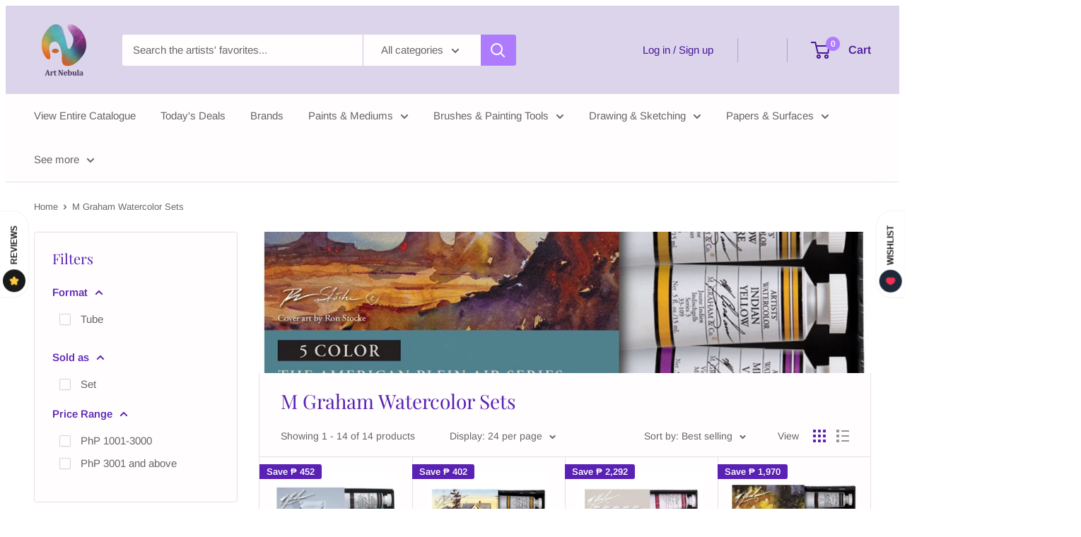

--- FILE ---
content_type: text/html; charset=utf-8
request_url: https://www.artnebulaph.com/collections/m-graham-watercolor-sets
body_size: 56808
content:
<!doctype html>

<html class="no-js" lang="en">
  <head>

    <!-- Google tag (gtag.js) -->
    <script async src="https://www.googletagmanager.com/gtag/js?id=G-15P1FMWK3R"></script>
    <script>
      window.dataLayer = window.dataLayer || [];
      function gtag(){dataLayer.push(arguments);}
      gtag('js', new Date());
    
      gtag('config', 'G-15P1FMWK3R');
    </script>
    
<!-- "snippets/SEOManager.liquid" was not rendered, the associated app was uninstalled -->
    <meta charset="utf-8">
    <meta name="viewport" content="width=device-width, initial-scale=1.0, height=device-height, minimum-scale=1.0, maximum-scale=1.0">
    <meta name="theme-color" content="#ae7bff">

    <link rel="canonical" href="https://www.artnebulaph.com/collections/m-graham-watercolor-sets"><link rel="shortcut icon" href="//www.artnebulaph.com/cdn/shop/files/Art_Nebula_Logo_01_No_Text_96x96.png?v=1654997506" type="image/png"><link rel="preload" as="style" href="//www.artnebulaph.com/cdn/shop/t/58/assets/theme.css?v=54324343243779796711684117138">
    <link rel="preconnect" href="https://cdn.shopify.com">
    <link rel="preconnect" href="https://fonts.shopifycdn.com">
    <link rel="dns-prefetch" href="https://productreviews.shopifycdn.com">
    <link rel="dns-prefetch" href="https://ajax.googleapis.com">
    <link rel="dns-prefetch" href="https://maps.googleapis.com">
    <link rel="dns-prefetch" href="https://maps.gstatic.com">

    <meta property="og:type" content="website">
  <meta property="og:title" content="M Graham Watercolor Sets">
  <meta property="og:image" content="http://www.artnebulaph.com/cdn/shop/collections/M.-Graham-_-Co.-Desert-Southwest-0.5-oz-_15-ml_-Artists--Watercolor-5-Color-Set-Art-Nebula-Watercolor-Paint-1598943407_88b8b8ee-2871-46b1-a9da-6215434cfcf5-2.jpg?v=1660823147">
  <meta property="og:image:secure_url" content="https://www.artnebulaph.com/cdn/shop/collections/M.-Graham-_-Co.-Desert-Southwest-0.5-oz-_15-ml_-Artists--Watercolor-5-Color-Set-Art-Nebula-Watercolor-Paint-1598943407_88b8b8ee-2871-46b1-a9da-6215434cfcf5-2.jpg?v=1660823147">
  <meta property="og:image:width" content="1000">
  <meta property="og:image:height" content="1000"><meta property="og:url" content="https://www.artnebulaph.com/collections/m-graham-watercolor-sets">
<meta property="og:site_name" content="Art Nebula"><meta name="twitter:card" content="summary"><meta name="twitter:title" content="M Graham Watercolor Sets">
  <meta name="twitter:description" content="">
  <meta name="twitter:image" content="https://www.artnebulaph.com/cdn/shop/collections/M.-Graham-_-Co.-Desert-Southwest-0.5-oz-_15-ml_-Artists--Watercolor-5-Color-Set-Art-Nebula-Watercolor-Paint-1598943407_88b8b8ee-2871-46b1-a9da-6215434cfcf5-2_600x600_crop_center.jpg?v=1660823147">
    <link rel="preload" href="//www.artnebulaph.com/cdn/fonts/playfair_display/playfairdisplay_n4.9980f3e16959dc89137cc1369bfc3ae98af1deb9.woff2" as="font" type="font/woff2" crossorigin>
<link rel="preload" href="//www.artnebulaph.com/cdn/fonts/arimo/arimo_n4.a7efb558ca22d2002248bbe6f302a98edee38e35.woff2" as="font" type="font/woff2" crossorigin>
<link rel="preload" href="//www.artnebulaph.com/cdn/shop/t/58/assets/font-theme-star.woff2?v=176977276741202493121652667280" as="font" type="font/woff2" crossorigin><link rel="preload" href="//www.artnebulaph.com/cdn/fonts/playfair_display/playfairdisplay_i4.804ea8da9192aaed0368534aa085b3c1f3411619.woff2" as="font" type="font/woff2" crossorigin><link rel="preload" href="//www.artnebulaph.com/cdn/fonts/arimo/arimo_n7.1d2d0638e6a1228d86beb0e10006e3280ccb2d04.woff2" as="font" type="font/woff2" crossorigin><link rel="preload" href="//www.artnebulaph.com/cdn/fonts/arimo/arimo_i4.438ddb21a1b98c7230698d70dc1a21df235701b2.woff2" as="font" type="font/woff2" crossorigin><link rel="preload" href="//www.artnebulaph.com/cdn/fonts/arimo/arimo_i7.b9f09537c29041ec8d51f8cdb7c9b8e4f1f82cb1.woff2" as="font" type="font/woff2" crossorigin><link rel="preload" href="//www.artnebulaph.com/cdn/fonts/arimo/arimo_n6.9c18b0befd86597f319b7d7f925727d04c262b32.woff2" as="font" type="font/woff2" crossorigin><style>
  /* We load the font used for the integration with Shopify Reviews to load our own stars */
  @font-face {
    font-family: "font-theme-star";
    src: url(//www.artnebulaph.com/cdn/shop/t/58/assets/font-theme-star.eot?v=178649971611478077551652667278);
    src: url(//www.artnebulaph.com/cdn/shop/t/58/assets/font-theme-star.eot?%23iefix&v=178649971611478077551652667278) format("embedded-opentype"), url(//www.artnebulaph.com/cdn/shop/t/58/assets/font-theme-star.woff2?v=176977276741202493121652667280) format("woff2"), url(//www.artnebulaph.com/cdn/shop/t/58/assets/font-theme-star.ttf?v=17527569363257290761652667279) format("truetype");
    font-weight: normal;
    font-style: normal;
    font-display: fallback;
  }

  @font-face {
  font-family: "Playfair Display";
  font-weight: 400;
  font-style: normal;
  font-display: fallback;
  src: url("//www.artnebulaph.com/cdn/fonts/playfair_display/playfairdisplay_n4.9980f3e16959dc89137cc1369bfc3ae98af1deb9.woff2") format("woff2"),
       url("//www.artnebulaph.com/cdn/fonts/playfair_display/playfairdisplay_n4.c562b7c8e5637886a811d2a017f9e023166064ee.woff") format("woff");
}

  @font-face {
  font-family: Arimo;
  font-weight: 400;
  font-style: normal;
  font-display: fallback;
  src: url("//www.artnebulaph.com/cdn/fonts/arimo/arimo_n4.a7efb558ca22d2002248bbe6f302a98edee38e35.woff2") format("woff2"),
       url("//www.artnebulaph.com/cdn/fonts/arimo/arimo_n4.0da809f7d1d5ede2a73be7094ac00741efdb6387.woff") format("woff");
}

@font-face {
  font-family: Arimo;
  font-weight: 600;
  font-style: normal;
  font-display: fallback;
  src: url("//www.artnebulaph.com/cdn/fonts/arimo/arimo_n6.9c18b0befd86597f319b7d7f925727d04c262b32.woff2") format("woff2"),
       url("//www.artnebulaph.com/cdn/fonts/arimo/arimo_n6.422bf6679b81a8bfb1b25d19299a53688390c2b9.woff") format("woff");
}

@font-face {
  font-family: "Playfair Display";
  font-weight: 400;
  font-style: italic;
  font-display: fallback;
  src: url("//www.artnebulaph.com/cdn/fonts/playfair_display/playfairdisplay_i4.804ea8da9192aaed0368534aa085b3c1f3411619.woff2") format("woff2"),
       url("//www.artnebulaph.com/cdn/fonts/playfair_display/playfairdisplay_i4.5538cb7a825d13d8a2333cd8a94065a93a95c710.woff") format("woff");
}


  @font-face {
  font-family: Arimo;
  font-weight: 700;
  font-style: normal;
  font-display: fallback;
  src: url("//www.artnebulaph.com/cdn/fonts/arimo/arimo_n7.1d2d0638e6a1228d86beb0e10006e3280ccb2d04.woff2") format("woff2"),
       url("//www.artnebulaph.com/cdn/fonts/arimo/arimo_n7.f4b9139e8eac4a17b38b8707044c20f54c3be479.woff") format("woff");
}

  @font-face {
  font-family: Arimo;
  font-weight: 400;
  font-style: italic;
  font-display: fallback;
  src: url("//www.artnebulaph.com/cdn/fonts/arimo/arimo_i4.438ddb21a1b98c7230698d70dc1a21df235701b2.woff2") format("woff2"),
       url("//www.artnebulaph.com/cdn/fonts/arimo/arimo_i4.0e1908a0dc1ec32fabb5a03a0c9ee2083f82e3d7.woff") format("woff");
}

  @font-face {
  font-family: Arimo;
  font-weight: 700;
  font-style: italic;
  font-display: fallback;
  src: url("//www.artnebulaph.com/cdn/fonts/arimo/arimo_i7.b9f09537c29041ec8d51f8cdb7c9b8e4f1f82cb1.woff2") format("woff2"),
       url("//www.artnebulaph.com/cdn/fonts/arimo/arimo_i7.ec659fc855f754fd0b1bd052e606bba1058f73da.woff") format("woff");
}


  :root {
    --default-text-font-size : 15px;
    --base-text-font-size    : 15px;
    --heading-font-family    : "Playfair Display", serif;
    --heading-font-weight    : 400;
    --heading-font-style     : normal;
    --text-font-family       : Arimo, sans-serif;
    --text-font-weight       : 400;
    --text-font-style        : normal;
    --text-font-bolder-weight: 600;
    --text-link-decoration   : underline;

    --text-color               : #666666;
    --text-color-rgb           : 102, 102, 102;
    --heading-color            : #5a21b4;
    --border-color             : #e7e2de;
    --border-color-rgb         : 231, 226, 222;
    --form-border-color        : #dcd5cf;
    --accent-color             : #ae7bff;
    --accent-color-rgb         : 174, 123, 255;
    --link-color               : #5a21b4;
    --link-color-hover         : #3a1573;
    --background               : #ffffff;
    --secondary-background     : #fffdfd;
    --secondary-background-rgb : 255, 253, 253;
    --accent-background        : rgba(174, 123, 255, 0.08);

    --error-color       : #f71b1b;
    --error-background  : rgba(247, 27, 27, 0.07);
    --success-color     : #48b448;
    --success-background: rgba(72, 180, 72, 0.11);

    --primary-button-background      : #5a21b4;
    --primary-button-background-rgb  : 90, 33, 180;
    --primary-button-text-color      : #ffffff;
    --secondary-button-background    : #5a21b4;
    --secondary-button-background-rgb: 90, 33, 180;
    --secondary-button-text-color    : #ffffff;

    --header-background      : #dbd4ea;
    --header-text-color      : #491699;
    --header-light-text-color: #5a21b4;
    --header-border-color    : rgba(90, 33, 180, 0.3);
    --header-accent-color    : #ae7bff;

    --flickity-arrow-color: #bcaea3;--product-on-sale-accent           : #5a21b4;
    --product-on-sale-accent-rgb       : 90, 33, 180;
    --product-on-sale-color            : #ffffff;
    --product-in-stock-color           : #3c9ea3;
    --product-low-stock-color          : #ee0000;
    --product-sold-out-color           : #d1d1d4;
    --product-custom-label-1-background: #ae7bff;
    --product-custom-label-1-color     : #000000;
    --product-custom-label-2-background: #5a21b4;
    --product-custom-label-2-color     : #ffffff;
    --product-review-star-color        : #ffb139;

    --mobile-container-gutter : 20px;
    --desktop-container-gutter: 40px;
  }
</style>

<script>
  // IE11 does not have support for CSS variables, so we have to polyfill them
  if (!(((window || {}).CSS || {}).supports && window.CSS.supports('(--a: 0)'))) {
    const script = document.createElement('script');
    script.type = 'text/javascript';
    script.src = 'https://cdn.jsdelivr.net/npm/css-vars-ponyfill@2';
    script.onload = function() {
      cssVars({});
    };

    document.getElementsByTagName('head')[0].appendChild(script);
  }
</script>

    <!-- starapps_scripts_start -->
<!-- This code is automatically managed by StarApps Studio -->
<!-- Please contact support@starapps.studio for any help --><!-- starapps_scripts_end -->
<script>window.performance && window.performance.mark && window.performance.mark('shopify.content_for_header.start');</script><meta name="google-site-verification" content="S2gwanN0CUxmpNSPSq5y8P3NluiGam5O4PNUFICWsbI">
<meta id="shopify-digital-wallet" name="shopify-digital-wallet" content="/10541674/digital_wallets/dialog">
<link rel="alternate" type="application/atom+xml" title="Feed" href="/collections/m-graham-watercolor-sets.atom" />
<link rel="alternate" type="application/json+oembed" href="https://www.artnebulaph.com/collections/m-graham-watercolor-sets.oembed">
<script async="async" src="/checkouts/internal/preloads.js?locale=en-PH"></script>
<script id="shopify-features" type="application/json">{"accessToken":"567b056172a903ecee75c469eee88b42","betas":["rich-media-storefront-analytics"],"domain":"www.artnebulaph.com","predictiveSearch":true,"shopId":10541674,"locale":"en"}</script>
<script>var Shopify = Shopify || {};
Shopify.shop = "art-nebula.myshopify.com";
Shopify.locale = "en";
Shopify.currency = {"active":"PHP","rate":"1.0"};
Shopify.country = "PH";
Shopify.theme = {"name":"Rebrand - for Optimization","id":132781998327,"schema_name":"Warehouse","schema_version":"1.9.17","theme_store_id":871,"role":"main"};
Shopify.theme.handle = "null";
Shopify.theme.style = {"id":null,"handle":null};
Shopify.cdnHost = "www.artnebulaph.com/cdn";
Shopify.routes = Shopify.routes || {};
Shopify.routes.root = "/";</script>
<script type="module">!function(o){(o.Shopify=o.Shopify||{}).modules=!0}(window);</script>
<script>!function(o){function n(){var o=[];function n(){o.push(Array.prototype.slice.apply(arguments))}return n.q=o,n}var t=o.Shopify=o.Shopify||{};t.loadFeatures=n(),t.autoloadFeatures=n()}(window);</script>
<script id="shop-js-analytics" type="application/json">{"pageType":"collection"}</script>
<script defer="defer" async type="module" src="//www.artnebulaph.com/cdn/shopifycloud/shop-js/modules/v2/client.init-shop-cart-sync_IZsNAliE.en.esm.js"></script>
<script defer="defer" async type="module" src="//www.artnebulaph.com/cdn/shopifycloud/shop-js/modules/v2/chunk.common_0OUaOowp.esm.js"></script>
<script type="module">
  await import("//www.artnebulaph.com/cdn/shopifycloud/shop-js/modules/v2/client.init-shop-cart-sync_IZsNAliE.en.esm.js");
await import("//www.artnebulaph.com/cdn/shopifycloud/shop-js/modules/v2/chunk.common_0OUaOowp.esm.js");

  window.Shopify.SignInWithShop?.initShopCartSync?.({"fedCMEnabled":true,"windoidEnabled":true});

</script>
<script>(function() {
  var isLoaded = false;
  function asyncLoad() {
    if (isLoaded) return;
    isLoaded = true;
    var urls = ["https:\/\/inffuse-platform.appspot.com\/plugins\/shopify\/loader.js?app=calendar\u0026shop=art-nebula.myshopify.com\u0026shop=art-nebula.myshopify.com","https:\/\/cdn.shopify.com\/s\/files\/1\/0184\/4255\/1360\/files\/xmas.v7.min.js?v=1645163498\u0026shop=art-nebula.myshopify.com","https:\/\/img0.socialshopwave.com\/ssw-empty.js?shop=art-nebula.myshopify.com"];
    for (var i = 0; i < urls.length; i++) {
      var s = document.createElement('script');
      s.type = 'text/javascript';
      s.async = true;
      s.src = urls[i];
      var x = document.getElementsByTagName('script')[0];
      x.parentNode.insertBefore(s, x);
    }
  };
  if(window.attachEvent) {
    window.attachEvent('onload', asyncLoad);
  } else {
    window.addEventListener('load', asyncLoad, false);
  }
})();</script>
<script id="__st">var __st={"a":10541674,"offset":28800,"reqid":"7aacc070-b4e8-492b-acd9-385a64414565-1768452331","pageurl":"www.artnebulaph.com\/collections\/m-graham-watercolor-sets","u":"a33d2baa6c84","p":"collection","rtyp":"collection","rid":43824513068};</script>
<script>window.ShopifyPaypalV4VisibilityTracking = true;</script>
<script id="captcha-bootstrap">!function(){'use strict';const t='contact',e='account',n='new_comment',o=[[t,t],['blogs',n],['comments',n],[t,'customer']],c=[[e,'customer_login'],[e,'guest_login'],[e,'recover_customer_password'],[e,'create_customer']],r=t=>t.map((([t,e])=>`form[action*='/${t}']:not([data-nocaptcha='true']) input[name='form_type'][value='${e}']`)).join(','),a=t=>()=>t?[...document.querySelectorAll(t)].map((t=>t.form)):[];function s(){const t=[...o],e=r(t);return a(e)}const i='password',u='form_key',d=['recaptcha-v3-token','g-recaptcha-response','h-captcha-response',i],f=()=>{try{return window.sessionStorage}catch{return}},m='__shopify_v',_=t=>t.elements[u];function p(t,e,n=!1){try{const o=window.sessionStorage,c=JSON.parse(o.getItem(e)),{data:r}=function(t){const{data:e,action:n}=t;return t[m]||n?{data:e,action:n}:{data:t,action:n}}(c);for(const[e,n]of Object.entries(r))t.elements[e]&&(t.elements[e].value=n);n&&o.removeItem(e)}catch(o){console.error('form repopulation failed',{error:o})}}const l='form_type',E='cptcha';function T(t){t.dataset[E]=!0}const w=window,h=w.document,L='Shopify',v='ce_forms',y='captcha';let A=!1;((t,e)=>{const n=(g='f06e6c50-85a8-45c8-87d0-21a2b65856fe',I='https://cdn.shopify.com/shopifycloud/storefront-forms-hcaptcha/ce_storefront_forms_captcha_hcaptcha.v1.5.2.iife.js',D={infoText:'Protected by hCaptcha',privacyText:'Privacy',termsText:'Terms'},(t,e,n)=>{const o=w[L][v],c=o.bindForm;if(c)return c(t,g,e,D).then(n);var r;o.q.push([[t,g,e,D],n]),r=I,A||(h.body.append(Object.assign(h.createElement('script'),{id:'captcha-provider',async:!0,src:r})),A=!0)});var g,I,D;w[L]=w[L]||{},w[L][v]=w[L][v]||{},w[L][v].q=[],w[L][y]=w[L][y]||{},w[L][y].protect=function(t,e){n(t,void 0,e),T(t)},Object.freeze(w[L][y]),function(t,e,n,w,h,L){const[v,y,A,g]=function(t,e,n){const i=e?o:[],u=t?c:[],d=[...i,...u],f=r(d),m=r(i),_=r(d.filter((([t,e])=>n.includes(e))));return[a(f),a(m),a(_),s()]}(w,h,L),I=t=>{const e=t.target;return e instanceof HTMLFormElement?e:e&&e.form},D=t=>v().includes(t);t.addEventListener('submit',(t=>{const e=I(t);if(!e)return;const n=D(e)&&!e.dataset.hcaptchaBound&&!e.dataset.recaptchaBound,o=_(e),c=g().includes(e)&&(!o||!o.value);(n||c)&&t.preventDefault(),c&&!n&&(function(t){try{if(!f())return;!function(t){const e=f();if(!e)return;const n=_(t);if(!n)return;const o=n.value;o&&e.removeItem(o)}(t);const e=Array.from(Array(32),(()=>Math.random().toString(36)[2])).join('');!function(t,e){_(t)||t.append(Object.assign(document.createElement('input'),{type:'hidden',name:u})),t.elements[u].value=e}(t,e),function(t,e){const n=f();if(!n)return;const o=[...t.querySelectorAll(`input[type='${i}']`)].map((({name:t})=>t)),c=[...d,...o],r={};for(const[a,s]of new FormData(t).entries())c.includes(a)||(r[a]=s);n.setItem(e,JSON.stringify({[m]:1,action:t.action,data:r}))}(t,e)}catch(e){console.error('failed to persist form',e)}}(e),e.submit())}));const S=(t,e)=>{t&&!t.dataset[E]&&(n(t,e.some((e=>e===t))),T(t))};for(const o of['focusin','change'])t.addEventListener(o,(t=>{const e=I(t);D(e)&&S(e,y())}));const B=e.get('form_key'),M=e.get(l),P=B&&M;t.addEventListener('DOMContentLoaded',(()=>{const t=y();if(P)for(const e of t)e.elements[l].value===M&&p(e,B);[...new Set([...A(),...v().filter((t=>'true'===t.dataset.shopifyCaptcha))])].forEach((e=>S(e,t)))}))}(h,new URLSearchParams(w.location.search),n,t,e,['guest_login'])})(!0,!0)}();</script>
<script integrity="sha256-4kQ18oKyAcykRKYeNunJcIwy7WH5gtpwJnB7kiuLZ1E=" data-source-attribution="shopify.loadfeatures" defer="defer" src="//www.artnebulaph.com/cdn/shopifycloud/storefront/assets/storefront/load_feature-a0a9edcb.js" crossorigin="anonymous"></script>
<script data-source-attribution="shopify.dynamic_checkout.dynamic.init">var Shopify=Shopify||{};Shopify.PaymentButton=Shopify.PaymentButton||{isStorefrontPortableWallets:!0,init:function(){window.Shopify.PaymentButton.init=function(){};var t=document.createElement("script");t.src="https://www.artnebulaph.com/cdn/shopifycloud/portable-wallets/latest/portable-wallets.en.js",t.type="module",document.head.appendChild(t)}};
</script>
<script data-source-attribution="shopify.dynamic_checkout.buyer_consent">
  function portableWalletsHideBuyerConsent(e){var t=document.getElementById("shopify-buyer-consent"),n=document.getElementById("shopify-subscription-policy-button");t&&n&&(t.classList.add("hidden"),t.setAttribute("aria-hidden","true"),n.removeEventListener("click",e))}function portableWalletsShowBuyerConsent(e){var t=document.getElementById("shopify-buyer-consent"),n=document.getElementById("shopify-subscription-policy-button");t&&n&&(t.classList.remove("hidden"),t.removeAttribute("aria-hidden"),n.addEventListener("click",e))}window.Shopify?.PaymentButton&&(window.Shopify.PaymentButton.hideBuyerConsent=portableWalletsHideBuyerConsent,window.Shopify.PaymentButton.showBuyerConsent=portableWalletsShowBuyerConsent);
</script>
<script data-source-attribution="shopify.dynamic_checkout.cart.bootstrap">document.addEventListener("DOMContentLoaded",(function(){function t(){return document.querySelector("shopify-accelerated-checkout-cart, shopify-accelerated-checkout")}if(t())Shopify.PaymentButton.init();else{new MutationObserver((function(e,n){t()&&(Shopify.PaymentButton.init(),n.disconnect())})).observe(document.body,{childList:!0,subtree:!0})}}));
</script>
<script id='scb4127' type='text/javascript' async='' src='https://www.artnebulaph.com/cdn/shopifycloud/privacy-banner/storefront-banner.js'></script>
<script>window.performance && window.performance.mark && window.performance.mark('shopify.content_for_header.end');</script>

    <link rel="stylesheet" href="//www.artnebulaph.com/cdn/shop/t/58/assets/theme.css?v=54324343243779796711684117138">
    


  <script type="application/ld+json">
  {
    "@context": "http://schema.org",
    "@type": "BreadcrumbList",
  "itemListElement": [{
      "@type": "ListItem",
      "position": 1,
      "name": "Home",
      "item": "https://www.artnebulaph.com"
    },{
          "@type": "ListItem",
          "position": 2,
          "name": "M Graham Watercolor Sets",
          "item": "https://www.artnebulaph.com/collections/m-graham-watercolor-sets"
        }]
  }
  </script>

    <script>
      (function(w) {
        var oldSI = w.setInterval;
        w.setInterval = function(fn, delay) {
          return !!(fn && fn.toString().indexOf('debugger;') == -1) && oldSI(fn, delay);
        };
      }(window));
    </script>  
    
<script>
window.mlvedaShopCurrency = "PHP";
window.shopCurrency = "PHP";
window.supported_currencies = "PHP USD GBP EUR CAD AUD THB HKD TRY";
</script>
  
<!-- Facebook Pixel Code -->
<script>
!function(f,b,e,v,n,t,s)
{if(f.fbq)return;n=f.fbq=function(){n.callMethod?
n.callMethod.apply(n,arguments):n.queue.push(arguments)};
if(!f._fbq)f._fbq=n;n.push=n;n.loaded=!0;n.version='2.0';
n.queue=[];t=b.createElement(e);t.async=!0;
t.src=v;s=b.getElementsByTagName(e)[0];
s.parentNode.insertBefore(t,s)}(window, document,'script',
'https://connect.facebook.net/en_US/fbevents.js');
fbq('init', '817820778862372');
fbq('track', 'PageView');
</script>
<noscript><img height="1" width="1" style="display:none"
src="https://www.facebook.com/tr?id=817820778862372&ev=PageView&noscript=1"
/></noscript>
<!-- End Facebook Pixel Code -->  
  
  <script>window.is_hulkpo_installed=true</script>
  <!-- BEGIN app block: shopify://apps/warnify-pro-warnings/blocks/main/b82106ea-6172-4ab0-814f-17df1cb2b18a --><!-- BEGIN app snippet: cart -->
<script>    var Elspw = {        params: {            money_format: "\u003cspan class=money\u003e₱ {{amount}}\u003c\/span\u003e",            cart: {                "total_price" : 0,                "attributes": {},                "items" : [                ]            }        }    };</script>
<!-- END app snippet --><!-- BEGIN app snippet: settings -->
  <script>    (function(){      Elspw.loadScript=function(a,b){var c=document.createElement("script");c.type="text/javascript",c.readyState?c.onreadystatechange=function(){"loaded"!=c.readyState&&"complete"!=c.readyState||(c.onreadystatechange=null,b())}:c.onload=function(){b()},c.src=a,document.getElementsByTagName("head")[0].appendChild(c)};      Elspw.config= {"enabled":true,"button":"form[action=\"/cart/add\"] [type=submit]","css":"","tag":"Els PW","alerts":[],"grid_enabled":1,"cdn":"https://s3.amazonaws.com/els-apps/product-warnings/","theme_app_extensions_enabled":1} ;    })(Elspw)  </script>  <script defer src="https://cdn.shopify.com/extensions/019b92bb-38ba-793e-9baf-3c5308a58e87/cli-20/assets/app.js"></script>

<script>
  Elspw.params.elsGeoScriptPath = "https://cdn.shopify.com/extensions/019b92bb-38ba-793e-9baf-3c5308a58e87/cli-20/assets/els.geo.js";
  Elspw.params.remodalScriptPath = "https://cdn.shopify.com/extensions/019b92bb-38ba-793e-9baf-3c5308a58e87/cli-20/assets/remodal.js";
  Elspw.params.cssPath = "https://cdn.shopify.com/extensions/019b92bb-38ba-793e-9baf-3c5308a58e87/cli-20/assets/app.css";
</script><!-- END app snippet --><!-- BEGIN app snippet: elspw-jsons -->





<!-- END app snippet -->


<!-- END app block --><!-- BEGIN app block: shopify://apps/variant-title-king/blocks/starapps-vtk-embed/b9b7a642-58c3-4fe1-8f1b-ed3e502da04b -->
<script >
    window.vtkData = function() {return {"shop":{"shopify_domain":"art-nebula.myshopify.com","enable":true,"default_language":"en"},"app_setting":{"template":"{product_title} {variant_name}","title_selector":null,"template_compiled":["{product_title}","{variant_name}"],"value_seperator":"{space}-{space}","products_updated":true,"collection_title_selector":"","products_deleted_at":null,"product_data_source":"js"},"product_options":[],"storefront_access_token":null};}
</script>
<script src=https://cdn.shopify.com/extensions/019a53d4-c1ea-7fb2-998c-0a892b8b43c3/variant_title_king-14/assets/variant-title-king.min.js async></script>

<!-- END app block --><!-- BEGIN app block: shopify://apps/rt-page-speed-booster/blocks/app-embed/4a6fa896-93b0-4e15-9d32-c2311aca53bb --><script>
  window.roarJs = window.roarJs || {};
  roarJs.QuicklinkConfig = {
    metafields: {
      shop: "art-nebula.myshopify.com",
      settings: {"customized":{"enabled":"0","option":"intensity","intensity":"150"},"mobile":{"enabled":"0","option":"intensity","intensity":"150"}},
      moneyFormat: "\u003cspan class=money\u003e₱ {{amount}}\u003c\/span\u003e"
    }
  }
</script>
<script src='https://cdn.shopify.com/extensions/019b6b0f-4023-7492-aa67-5410b9565fa4/booster-2/assets/quicklink.js' defer></script>


<!-- END app block --><link href="https://cdn.shopify.com/extensions/019b6b0f-4023-7492-aa67-5410b9565fa4/booster-2/assets/quicklink.css" rel="stylesheet" type="text/css" media="all">
<link href="https://monorail-edge.shopifysvc.com" rel="dns-prefetch">
<script>(function(){if ("sendBeacon" in navigator && "performance" in window) {try {var session_token_from_headers = performance.getEntriesByType('navigation')[0].serverTiming.find(x => x.name == '_s').description;} catch {var session_token_from_headers = undefined;}var session_cookie_matches = document.cookie.match(/_shopify_s=([^;]*)/);var session_token_from_cookie = session_cookie_matches && session_cookie_matches.length === 2 ? session_cookie_matches[1] : "";var session_token = session_token_from_headers || session_token_from_cookie || "";function handle_abandonment_event(e) {var entries = performance.getEntries().filter(function(entry) {return /monorail-edge.shopifysvc.com/.test(entry.name);});if (!window.abandonment_tracked && entries.length === 0) {window.abandonment_tracked = true;var currentMs = Date.now();var navigation_start = performance.timing.navigationStart;var payload = {shop_id: 10541674,url: window.location.href,navigation_start,duration: currentMs - navigation_start,session_token,page_type: "collection"};window.navigator.sendBeacon("https://monorail-edge.shopifysvc.com/v1/produce", JSON.stringify({schema_id: "online_store_buyer_site_abandonment/1.1",payload: payload,metadata: {event_created_at_ms: currentMs,event_sent_at_ms: currentMs}}));}}window.addEventListener('pagehide', handle_abandonment_event);}}());</script>
<script id="web-pixels-manager-setup">(function e(e,d,r,n,o){if(void 0===o&&(o={}),!Boolean(null===(a=null===(i=window.Shopify)||void 0===i?void 0:i.analytics)||void 0===a?void 0:a.replayQueue)){var i,a;window.Shopify=window.Shopify||{};var t=window.Shopify;t.analytics=t.analytics||{};var s=t.analytics;s.replayQueue=[],s.publish=function(e,d,r){return s.replayQueue.push([e,d,r]),!0};try{self.performance.mark("wpm:start")}catch(e){}var l=function(){var e={modern:/Edge?\/(1{2}[4-9]|1[2-9]\d|[2-9]\d{2}|\d{4,})\.\d+(\.\d+|)|Firefox\/(1{2}[4-9]|1[2-9]\d|[2-9]\d{2}|\d{4,})\.\d+(\.\d+|)|Chrom(ium|e)\/(9{2}|\d{3,})\.\d+(\.\d+|)|(Maci|X1{2}).+ Version\/(15\.\d+|(1[6-9]|[2-9]\d|\d{3,})\.\d+)([,.]\d+|)( \(\w+\)|)( Mobile\/\w+|) Safari\/|Chrome.+OPR\/(9{2}|\d{3,})\.\d+\.\d+|(CPU[ +]OS|iPhone[ +]OS|CPU[ +]iPhone|CPU IPhone OS|CPU iPad OS)[ +]+(15[._]\d+|(1[6-9]|[2-9]\d|\d{3,})[._]\d+)([._]\d+|)|Android:?[ /-](13[3-9]|1[4-9]\d|[2-9]\d{2}|\d{4,})(\.\d+|)(\.\d+|)|Android.+Firefox\/(13[5-9]|1[4-9]\d|[2-9]\d{2}|\d{4,})\.\d+(\.\d+|)|Android.+Chrom(ium|e)\/(13[3-9]|1[4-9]\d|[2-9]\d{2}|\d{4,})\.\d+(\.\d+|)|SamsungBrowser\/([2-9]\d|\d{3,})\.\d+/,legacy:/Edge?\/(1[6-9]|[2-9]\d|\d{3,})\.\d+(\.\d+|)|Firefox\/(5[4-9]|[6-9]\d|\d{3,})\.\d+(\.\d+|)|Chrom(ium|e)\/(5[1-9]|[6-9]\d|\d{3,})\.\d+(\.\d+|)([\d.]+$|.*Safari\/(?![\d.]+ Edge\/[\d.]+$))|(Maci|X1{2}).+ Version\/(10\.\d+|(1[1-9]|[2-9]\d|\d{3,})\.\d+)([,.]\d+|)( \(\w+\)|)( Mobile\/\w+|) Safari\/|Chrome.+OPR\/(3[89]|[4-9]\d|\d{3,})\.\d+\.\d+|(CPU[ +]OS|iPhone[ +]OS|CPU[ +]iPhone|CPU IPhone OS|CPU iPad OS)[ +]+(10[._]\d+|(1[1-9]|[2-9]\d|\d{3,})[._]\d+)([._]\d+|)|Android:?[ /-](13[3-9]|1[4-9]\d|[2-9]\d{2}|\d{4,})(\.\d+|)(\.\d+|)|Mobile Safari.+OPR\/([89]\d|\d{3,})\.\d+\.\d+|Android.+Firefox\/(13[5-9]|1[4-9]\d|[2-9]\d{2}|\d{4,})\.\d+(\.\d+|)|Android.+Chrom(ium|e)\/(13[3-9]|1[4-9]\d|[2-9]\d{2}|\d{4,})\.\d+(\.\d+|)|Android.+(UC? ?Browser|UCWEB|U3)[ /]?(15\.([5-9]|\d{2,})|(1[6-9]|[2-9]\d|\d{3,})\.\d+)\.\d+|SamsungBrowser\/(5\.\d+|([6-9]|\d{2,})\.\d+)|Android.+MQ{2}Browser\/(14(\.(9|\d{2,})|)|(1[5-9]|[2-9]\d|\d{3,})(\.\d+|))(\.\d+|)|K[Aa][Ii]OS\/(3\.\d+|([4-9]|\d{2,})\.\d+)(\.\d+|)/},d=e.modern,r=e.legacy,n=navigator.userAgent;return n.match(d)?"modern":n.match(r)?"legacy":"unknown"}(),u="modern"===l?"modern":"legacy",c=(null!=n?n:{modern:"",legacy:""})[u],f=function(e){return[e.baseUrl,"/wpm","/b",e.hashVersion,"modern"===e.buildTarget?"m":"l",".js"].join("")}({baseUrl:d,hashVersion:r,buildTarget:u}),m=function(e){var d=e.version,r=e.bundleTarget,n=e.surface,o=e.pageUrl,i=e.monorailEndpoint;return{emit:function(e){var a=e.status,t=e.errorMsg,s=(new Date).getTime(),l=JSON.stringify({metadata:{event_sent_at_ms:s},events:[{schema_id:"web_pixels_manager_load/3.1",payload:{version:d,bundle_target:r,page_url:o,status:a,surface:n,error_msg:t},metadata:{event_created_at_ms:s}}]});if(!i)return console&&console.warn&&console.warn("[Web Pixels Manager] No Monorail endpoint provided, skipping logging."),!1;try{return self.navigator.sendBeacon.bind(self.navigator)(i,l)}catch(e){}var u=new XMLHttpRequest;try{return u.open("POST",i,!0),u.setRequestHeader("Content-Type","text/plain"),u.send(l),!0}catch(e){return console&&console.warn&&console.warn("[Web Pixels Manager] Got an unhandled error while logging to Monorail."),!1}}}}({version:r,bundleTarget:l,surface:e.surface,pageUrl:self.location.href,monorailEndpoint:e.monorailEndpoint});try{o.browserTarget=l,function(e){var d=e.src,r=e.async,n=void 0===r||r,o=e.onload,i=e.onerror,a=e.sri,t=e.scriptDataAttributes,s=void 0===t?{}:t,l=document.createElement("script"),u=document.querySelector("head"),c=document.querySelector("body");if(l.async=n,l.src=d,a&&(l.integrity=a,l.crossOrigin="anonymous"),s)for(var f in s)if(Object.prototype.hasOwnProperty.call(s,f))try{l.dataset[f]=s[f]}catch(e){}if(o&&l.addEventListener("load",o),i&&l.addEventListener("error",i),u)u.appendChild(l);else{if(!c)throw new Error("Did not find a head or body element to append the script");c.appendChild(l)}}({src:f,async:!0,onload:function(){if(!function(){var e,d;return Boolean(null===(d=null===(e=window.Shopify)||void 0===e?void 0:e.analytics)||void 0===d?void 0:d.initialized)}()){var d=window.webPixelsManager.init(e)||void 0;if(d){var r=window.Shopify.analytics;r.replayQueue.forEach((function(e){var r=e[0],n=e[1],o=e[2];d.publishCustomEvent(r,n,o)})),r.replayQueue=[],r.publish=d.publishCustomEvent,r.visitor=d.visitor,r.initialized=!0}}},onerror:function(){return m.emit({status:"failed",errorMsg:"".concat(f," has failed to load")})},sri:function(e){var d=/^sha384-[A-Za-z0-9+/=]+$/;return"string"==typeof e&&d.test(e)}(c)?c:"",scriptDataAttributes:o}),m.emit({status:"loading"})}catch(e){m.emit({status:"failed",errorMsg:(null==e?void 0:e.message)||"Unknown error"})}}})({shopId: 10541674,storefrontBaseUrl: "https://www.artnebulaph.com",extensionsBaseUrl: "https://extensions.shopifycdn.com/cdn/shopifycloud/web-pixels-manager",monorailEndpoint: "https://monorail-edge.shopifysvc.com/unstable/produce_batch",surface: "storefront-renderer",enabledBetaFlags: ["2dca8a86"],webPixelsConfigList: [{"id":"451182839","configuration":"{\"config\":\"{\\\"pixel_id\\\":\\\"G-15P1FMWK3R\\\",\\\"target_country\\\":\\\"PH\\\",\\\"gtag_events\\\":[{\\\"type\\\":\\\"begin_checkout\\\",\\\"action_label\\\":\\\"G-15P1FMWK3R\\\"},{\\\"type\\\":\\\"search\\\",\\\"action_label\\\":\\\"G-15P1FMWK3R\\\"},{\\\"type\\\":\\\"view_item\\\",\\\"action_label\\\":[\\\"G-15P1FMWK3R\\\",\\\"MC-ZEMTCX04SW\\\"]},{\\\"type\\\":\\\"purchase\\\",\\\"action_label\\\":[\\\"G-15P1FMWK3R\\\",\\\"MC-ZEMTCX04SW\\\"]},{\\\"type\\\":\\\"page_view\\\",\\\"action_label\\\":[\\\"G-15P1FMWK3R\\\",\\\"MC-ZEMTCX04SW\\\"]},{\\\"type\\\":\\\"add_payment_info\\\",\\\"action_label\\\":\\\"G-15P1FMWK3R\\\"},{\\\"type\\\":\\\"add_to_cart\\\",\\\"action_label\\\":\\\"G-15P1FMWK3R\\\"}],\\\"enable_monitoring_mode\\\":false}\"}","eventPayloadVersion":"v1","runtimeContext":"OPEN","scriptVersion":"b2a88bafab3e21179ed38636efcd8a93","type":"APP","apiClientId":1780363,"privacyPurposes":[],"dataSharingAdjustments":{"protectedCustomerApprovalScopes":["read_customer_address","read_customer_email","read_customer_name","read_customer_personal_data","read_customer_phone"]}},{"id":"198017271","configuration":"{\"pixel_id\":\"310679810047320\",\"pixel_type\":\"facebook_pixel\",\"metaapp_system_user_token\":\"-\"}","eventPayloadVersion":"v1","runtimeContext":"OPEN","scriptVersion":"ca16bc87fe92b6042fbaa3acc2fbdaa6","type":"APP","apiClientId":2329312,"privacyPurposes":["ANALYTICS","MARKETING","SALE_OF_DATA"],"dataSharingAdjustments":{"protectedCustomerApprovalScopes":["read_customer_address","read_customer_email","read_customer_name","read_customer_personal_data","read_customer_phone"]}},{"id":"111378679","eventPayloadVersion":"v1","runtimeContext":"LAX","scriptVersion":"1","type":"CUSTOM","privacyPurposes":["MARKETING"],"name":"Meta pixel (migrated)"},{"id":"shopify-app-pixel","configuration":"{}","eventPayloadVersion":"v1","runtimeContext":"STRICT","scriptVersion":"0450","apiClientId":"shopify-pixel","type":"APP","privacyPurposes":["ANALYTICS","MARKETING"]},{"id":"shopify-custom-pixel","eventPayloadVersion":"v1","runtimeContext":"LAX","scriptVersion":"0450","apiClientId":"shopify-pixel","type":"CUSTOM","privacyPurposes":["ANALYTICS","MARKETING"]}],isMerchantRequest: false,initData: {"shop":{"name":"Art Nebula","paymentSettings":{"currencyCode":"PHP"},"myshopifyDomain":"art-nebula.myshopify.com","countryCode":"PH","storefrontUrl":"https:\/\/www.artnebulaph.com"},"customer":null,"cart":null,"checkout":null,"productVariants":[],"purchasingCompany":null},},"https://www.artnebulaph.com/cdn","7cecd0b6w90c54c6cpe92089d5m57a67346",{"modern":"","legacy":""},{"shopId":"10541674","storefrontBaseUrl":"https:\/\/www.artnebulaph.com","extensionBaseUrl":"https:\/\/extensions.shopifycdn.com\/cdn\/shopifycloud\/web-pixels-manager","surface":"storefront-renderer","enabledBetaFlags":"[\"2dca8a86\"]","isMerchantRequest":"false","hashVersion":"7cecd0b6w90c54c6cpe92089d5m57a67346","publish":"custom","events":"[[\"page_viewed\",{}],[\"collection_viewed\",{\"collection\":{\"id\":\"43824513068\",\"title\":\"M Graham Watercolor Sets\",\"productVariants\":[{\"price\":{\"amount\":3978.0,\"currencyCode\":\"PHP\"},\"product\":{\"title\":\"M. Graham \u0026 Co. Basic 0.5 oz (15 ml) Artists' Watercolor 5 Color Set\",\"vendor\":\"SLS\",\"id\":\"4218122180\",\"untranslatedTitle\":\"M. Graham \u0026 Co. Basic 0.5 oz (15 ml) Artists' Watercolor 5 Color Set\",\"url\":\"\/products\/m-graham-5-color-watercolor-tube-basic-set\",\"type\":\"Watercolor Paint\"},\"id\":\"13719027972\",\"image\":{\"src\":\"\/\/www.artnebulaph.com\/cdn\/shop\/products\/Untitleddesign.png?v=1668237365\"},\"sku\":\"MG33SET\",\"title\":\"Default Title\",\"untranslatedTitle\":\"Default Title\"},{\"price\":{\"amount\":3558.0,\"currencyCode\":\"PHP\"},\"product\":{\"title\":\"M. Graham \u0026 Co. Landscape 0.5 oz (15 ml) Artists' Watercolor 5 Color Set\",\"vendor\":\"SLS\",\"id\":\"4951703812\",\"untranslatedTitle\":\"M. Graham \u0026 Co. Landscape 0.5 oz (15 ml) Artists' Watercolor 5 Color Set\",\"url\":\"\/products\/m-graham-5-color-watercolor-tube-landscape-set\",\"type\":\"Watercolor Paint\"},\"id\":\"19276047428\",\"image\":{\"src\":\"\/\/www.artnebulaph.com\/cdn\/shop\/products\/Untitleddesign_5.png?v=1668244196\"},\"sku\":\"MG33LAND\",\"title\":\"Default Title\",\"untranslatedTitle\":\"Default Title\"},{\"price\":{\"amount\":4428.0,\"currencyCode\":\"PHP\"},\"product\":{\"title\":\"M. Graham \u0026 Co. Quinacridone 0.5 oz (15 ml) Artists' Watercolor 5 Color Set\",\"vendor\":\"SLS\",\"id\":\"4218102404\",\"untranslatedTitle\":\"M. Graham \u0026 Co. Quinacridone 0.5 oz (15 ml) Artists' Watercolor 5 Color Set\",\"url\":\"\/products\/m-graham-5-color-watercolor-tube-set-quinacridone\",\"type\":\"Watercolor Paint\"},\"id\":\"13718953796\",\"image\":{\"src\":\"\/\/www.artnebulaph.com\/cdn\/shop\/products\/Untitleddesign_9.png?v=1668244739\"},\"sku\":\"MG33QUIN\",\"title\":\"Default Title\",\"untranslatedTitle\":\"Default Title\"},{\"price\":{\"amount\":3780.0,\"currencyCode\":\"PHP\"},\"product\":{\"title\":\"M. Graham \u0026 Co. Cityscape 0.5 oz (15 ml) Artists' Watercolor 5 Color Set\",\"vendor\":\"SLS\",\"id\":\"4218019844\",\"untranslatedTitle\":\"M. Graham \u0026 Co. Cityscape 0.5 oz (15 ml) Artists' Watercolor 5 Color Set\",\"url\":\"\/products\/m-graham-5-color-watercolor-tube-cityscape-set\",\"type\":\"Watercolor Paint\"},\"id\":\"13718568772\",\"image\":{\"src\":\"\/\/www.artnebulaph.com\/cdn\/shop\/products\/71TGXy4Z6AL._AC_SL1210.jpg?v=1668237501\"},\"sku\":\"MG33CITY\",\"title\":\"Default Title\",\"untranslatedTitle\":\"Default Title\"},{\"price\":{\"amount\":2468.0,\"currencyCode\":\"PHP\"},\"product\":{\"title\":\"M. Graham \u0026 Co. Basic 0.5 oz (15 ml) Artists' Gouache 5 Color Set\",\"vendor\":\"SLS\",\"id\":\"3949309427756\",\"untranslatedTitle\":\"M. Graham \u0026 Co. Basic 0.5 oz (15 ml) Artists' Gouache 5 Color Set\",\"url\":\"\/products\/m-graham-co-gouache-0-5-oz-15-ml-artists-gouache-5-color-set\",\"type\":\"Gouache\"},\"id\":\"29468458025004\",\"image\":{\"src\":\"\/\/www.artnebulaph.com\/cdn\/shop\/products\/M.-Graham-_-Co.-Basic-0.5-oz-_15-ml_-Artists--Gouache-5-Color-Set-Art-Nebula-Gouache-1598949074_f361c15a-c51c-4d4a-90f4-a6417dc67c2d.jpg?v=1599771557\"},\"sku\":\"MG36SET\",\"title\":\"Default Title\",\"untranslatedTitle\":\"Default Title\"},{\"price\":{\"amount\":3718.0,\"currencyCode\":\"PHP\"},\"product\":{\"title\":\"M. Graham \u0026 Co. Desert Southwest 0.5 oz (15 ml) Artists' Watercolor 5 Color Set\",\"vendor\":\"SLS\",\"id\":\"4951698692\",\"untranslatedTitle\":\"M. Graham \u0026 Co. Desert Southwest 0.5 oz (15 ml) Artists' Watercolor 5 Color Set\",\"url\":\"\/products\/m-graham-5-color-watercolor-tube-desert-southwest-set\",\"type\":\"Watercolor Paint\"},\"id\":\"19275974724\",\"image\":{\"src\":\"\/\/www.artnebulaph.com\/cdn\/shop\/products\/Untitleddesign_3.png?v=1668243742\"},\"sku\":\"MG33DS\",\"title\":\"Default Title\",\"untranslatedTitle\":\"Default Title\"},{\"price\":{\"amount\":5208.0,\"currencyCode\":\"PHP\"},\"product\":{\"title\":\"M. Graham \u0026 Co. Cobalt Mix Artists' Watercolor Set - 5 Tubes, 15ml each\",\"vendor\":\"SLS\",\"id\":\"6164422148\",\"untranslatedTitle\":\"M. Graham \u0026 Co. Cobalt Mix Artists' Watercolor Set - 5 Tubes, 15ml each\",\"url\":\"\/products\/m-graham-5-color-watercolor-tube-cobalt-mix-set\",\"type\":\"Watercolor Paint\"},\"id\":\"20939836676\",\"image\":{\"src\":\"\/\/www.artnebulaph.com\/cdn\/shop\/products\/Untitleddesign_2.png?v=1668243616\"},\"sku\":\"MG33LE3\",\"title\":\"Default Title\",\"untranslatedTitle\":\"Default Title\"},{\"price\":{\"amount\":4088.0,\"currencyCode\":\"PHP\"},\"product\":{\"title\":\"M. Graham \u0026 Co. Jewel Tone 0.5 oz (15 ml) Artists' Watercolor 5 Color Set\",\"vendor\":\"SLS\",\"id\":\"4218091076\",\"untranslatedTitle\":\"M. Graham \u0026 Co. Jewel Tone 0.5 oz (15 ml) Artists' Watercolor 5 Color Set\",\"url\":\"\/products\/m-graham-5-color-watercolor-tube-jewel-tone-set\",\"type\":\"Watercolor Paint\"},\"id\":\"13718872388\",\"image\":{\"src\":\"\/\/www.artnebulaph.com\/cdn\/shop\/products\/Untitleddesign_4.png?v=1668244139\"},\"sku\":\"MG33LE1\",\"title\":\"Default Title\",\"untranslatedTitle\":\"Default Title\"},{\"price\":{\"amount\":3998.0,\"currencyCode\":\"PHP\"},\"product\":{\"title\":\"M. Graham \u0026 Co. Summer 0.5 oz (15 ml) Artists' Watercolor 5 Color Set\",\"vendor\":\"SLS\",\"id\":\"4727261124\",\"untranslatedTitle\":\"M. Graham \u0026 Co. Summer 0.5 oz (15 ml) Artists' Watercolor 5 Color Set\",\"url\":\"\/products\/m-graham-5-color-watercolor-tube-set-shades-of-summer\",\"type\":\"Watercolor Paint\"},\"id\":\"17431364612\",\"image\":{\"src\":\"\/\/www.artnebulaph.com\/cdn\/shop\/products\/Untitleddesign_10.png?v=1668244771\"},\"sku\":\"MG33LE2\",\"title\":\"Default Title\",\"untranslatedTitle\":\"Default Title\"},{\"price\":{\"amount\":3928.0,\"currencyCode\":\"PHP\"},\"product\":{\"title\":\"M. Graham \u0026 Co. Marinescape 0.5 oz (15 ml) Artists' Watercolor 5 Color Set\",\"vendor\":\"SLS\",\"id\":\"4951709764\",\"untranslatedTitle\":\"M. Graham \u0026 Co. Marinescape 0.5 oz (15 ml) Artists' Watercolor 5 Color Set\",\"url\":\"\/products\/m-graham-5-color-watercolor-tube-marinescape-set\",\"type\":\"Watercolor Paint\"},\"id\":\"19276094852\",\"image\":{\"src\":\"\/\/www.artnebulaph.com\/cdn\/shop\/products\/Untitleddesign_7.png?v=1668244426\"},\"sku\":\"MG33MARINE\",\"title\":\"Default Title\",\"untranslatedTitle\":\"Default Title\"},{\"price\":{\"amount\":7708.0,\"currencyCode\":\"PHP\"},\"product\":{\"title\":\"M. Graham \u0026 Co. Basic 0.5 oz (15 ml) Artists' Intermediate Set of 10\",\"vendor\":\"SLS\",\"id\":\"5240700534944\",\"untranslatedTitle\":\"M. Graham \u0026 Co. Basic 0.5 oz (15 ml) Artists' Intermediate Set of 10\",\"url\":\"\/products\/m-graham-co-basic-0-5-oz-15-ml-artists-intermediate-set-of-10\",\"type\":\"Watercolor Paint\"},\"id\":\"34429740548256\",\"image\":{\"src\":\"\/\/www.artnebulaph.com\/cdn\/shop\/products\/Untitleddesign_1.png?v=1668240048\"},\"sku\":\"MG3310SET\",\"title\":\"Default Title\",\"untranslatedTitle\":\"Default Title\"},{\"price\":{\"amount\":3498.0,\"currencyCode\":\"PHP\"},\"product\":{\"title\":\"M. Graham \u0026 Co. The South 0.5 oz (15 ml) Artists' Watercolor 5 Color Set\",\"vendor\":\"SLS\",\"id\":\"11268349828\",\"untranslatedTitle\":\"M. Graham \u0026 Co. The South 0.5 oz (15 ml) Artists' Watercolor 5 Color Set\",\"url\":\"\/products\/m-graham-south-watercolor-set\",\"type\":\"Watercolor Paint\"},\"id\":\"43594856324\",\"image\":{\"src\":\"\/\/www.artnebulaph.com\/cdn\/shop\/products\/M.-Graham-_-Co.-The-South-0.5-oz-_15-ml_-Artists--Watercolor-5-Color-Set-Art-Nebula-Watercolor-Paint-1598947143_352b4683-bd36-4ed0-9714-0354024d4db9.jpg?v=1599797417\"},\"sku\":\"MG33OS\",\"title\":\"Default Title\",\"untranslatedTitle\":\"Default Title\"},{\"price\":{\"amount\":3928.0,\"currencyCode\":\"PHP\"},\"product\":{\"title\":\"M. Graham \u0026 Co. New England 0.5 oz (15 ml) American Plein Air Series Artists' Watercolor 5 Color Set\",\"vendor\":\"SLS\",\"id\":\"6376261572\",\"untranslatedTitle\":\"M. Graham \u0026 Co. New England 0.5 oz (15 ml) American Plein Air Series Artists' Watercolor 5 Color Set\",\"url\":\"\/products\/m-graham-5-color-watercolor-tube-set-new-england\",\"type\":\"Watercolor Paint\"},\"id\":\"22166052420\",\"image\":{\"src\":\"\/\/www.artnebulaph.com\/cdn\/shop\/products\/Untitleddesign_6.png?v=1668244404\"},\"sku\":\"MG33NE\",\"title\":\"Default Title\",\"untranslatedTitle\":\"Default Title\"},{\"price\":{\"amount\":3558.0,\"currencyCode\":\"PHP\"},\"product\":{\"title\":\"M. Graham \u0026 Co. Pacific Northwest 0.5 oz (15 ml) Artists' Watercolor 5 Color Set\",\"vendor\":\"SLS\",\"id\":\"4951700996\",\"untranslatedTitle\":\"M. Graham \u0026 Co. Pacific Northwest 0.5 oz (15 ml) Artists' Watercolor 5 Color Set\",\"url\":\"\/products\/m-graham-5-color-watercolor-tube-set-pacific-northwest\",\"type\":\"Watercolor Paint\"},\"id\":\"19276006020\",\"image\":{\"src\":\"\/\/www.artnebulaph.com\/cdn\/shop\/products\/Untitleddesign_8.png?v=1668244704\"},\"sku\":\"MG33PNW\",\"title\":\"Default Title\",\"untranslatedTitle\":\"Default Title\"}]}}]]"});</script><script>
  window.ShopifyAnalytics = window.ShopifyAnalytics || {};
  window.ShopifyAnalytics.meta = window.ShopifyAnalytics.meta || {};
  window.ShopifyAnalytics.meta.currency = 'PHP';
  var meta = {"products":[{"id":4218122180,"gid":"gid:\/\/shopify\/Product\/4218122180","vendor":"SLS","type":"Watercolor Paint","handle":"m-graham-5-color-watercolor-tube-basic-set","variants":[{"id":13719027972,"price":397800,"name":"M. Graham \u0026 Co. Basic 0.5 oz (15 ml) Artists' Watercolor 5 Color Set","public_title":null,"sku":"MG33SET"}],"remote":false},{"id":4951703812,"gid":"gid:\/\/shopify\/Product\/4951703812","vendor":"SLS","type":"Watercolor Paint","handle":"m-graham-5-color-watercolor-tube-landscape-set","variants":[{"id":19276047428,"price":355800,"name":"M. Graham \u0026 Co. Landscape 0.5 oz (15 ml) Artists' Watercolor 5 Color Set","public_title":null,"sku":"MG33LAND"}],"remote":false},{"id":4218102404,"gid":"gid:\/\/shopify\/Product\/4218102404","vendor":"SLS","type":"Watercolor Paint","handle":"m-graham-5-color-watercolor-tube-set-quinacridone","variants":[{"id":13718953796,"price":442800,"name":"M. Graham \u0026 Co. Quinacridone 0.5 oz (15 ml) Artists' Watercolor 5 Color Set","public_title":null,"sku":"MG33QUIN"}],"remote":false},{"id":4218019844,"gid":"gid:\/\/shopify\/Product\/4218019844","vendor":"SLS","type":"Watercolor Paint","handle":"m-graham-5-color-watercolor-tube-cityscape-set","variants":[{"id":13718568772,"price":378000,"name":"M. Graham \u0026 Co. Cityscape 0.5 oz (15 ml) Artists' Watercolor 5 Color Set","public_title":null,"sku":"MG33CITY"}],"remote":false},{"id":3949309427756,"gid":"gid:\/\/shopify\/Product\/3949309427756","vendor":"SLS","type":"Gouache","handle":"m-graham-co-gouache-0-5-oz-15-ml-artists-gouache-5-color-set","variants":[{"id":29468458025004,"price":246800,"name":"M. Graham \u0026 Co. Basic 0.5 oz (15 ml) Artists' Gouache 5 Color Set","public_title":null,"sku":"MG36SET"}],"remote":false},{"id":4951698692,"gid":"gid:\/\/shopify\/Product\/4951698692","vendor":"SLS","type":"Watercolor Paint","handle":"m-graham-5-color-watercolor-tube-desert-southwest-set","variants":[{"id":19275974724,"price":371800,"name":"M. Graham \u0026 Co. Desert Southwest 0.5 oz (15 ml) Artists' Watercolor 5 Color Set","public_title":null,"sku":"MG33DS"}],"remote":false},{"id":6164422148,"gid":"gid:\/\/shopify\/Product\/6164422148","vendor":"SLS","type":"Watercolor Paint","handle":"m-graham-5-color-watercolor-tube-cobalt-mix-set","variants":[{"id":20939836676,"price":520800,"name":"M. Graham \u0026 Co. Cobalt Mix Artists' Watercolor Set - 5 Tubes, 15ml each","public_title":null,"sku":"MG33LE3"}],"remote":false},{"id":4218091076,"gid":"gid:\/\/shopify\/Product\/4218091076","vendor":"SLS","type":"Watercolor Paint","handle":"m-graham-5-color-watercolor-tube-jewel-tone-set","variants":[{"id":13718872388,"price":408800,"name":"M. Graham \u0026 Co. Jewel Tone 0.5 oz (15 ml) Artists' Watercolor 5 Color Set","public_title":null,"sku":"MG33LE1"}],"remote":false},{"id":4727261124,"gid":"gid:\/\/shopify\/Product\/4727261124","vendor":"SLS","type":"Watercolor Paint","handle":"m-graham-5-color-watercolor-tube-set-shades-of-summer","variants":[{"id":17431364612,"price":399800,"name":"M. Graham \u0026 Co. Summer 0.5 oz (15 ml) Artists' Watercolor 5 Color Set","public_title":null,"sku":"MG33LE2"}],"remote":false},{"id":4951709764,"gid":"gid:\/\/shopify\/Product\/4951709764","vendor":"SLS","type":"Watercolor Paint","handle":"m-graham-5-color-watercolor-tube-marinescape-set","variants":[{"id":19276094852,"price":392800,"name":"M. Graham \u0026 Co. Marinescape 0.5 oz (15 ml) Artists' Watercolor 5 Color Set","public_title":null,"sku":"MG33MARINE"}],"remote":false},{"id":5240700534944,"gid":"gid:\/\/shopify\/Product\/5240700534944","vendor":"SLS","type":"Watercolor Paint","handle":"m-graham-co-basic-0-5-oz-15-ml-artists-intermediate-set-of-10","variants":[{"id":34429740548256,"price":770800,"name":"M. Graham \u0026 Co. Basic 0.5 oz (15 ml) Artists' Intermediate Set of 10","public_title":null,"sku":"MG3310SET"}],"remote":false},{"id":11268349828,"gid":"gid:\/\/shopify\/Product\/11268349828","vendor":"SLS","type":"Watercolor Paint","handle":"m-graham-south-watercolor-set","variants":[{"id":43594856324,"price":349800,"name":"M. Graham \u0026 Co. The South 0.5 oz (15 ml) Artists' Watercolor 5 Color Set","public_title":null,"sku":"MG33OS"}],"remote":false},{"id":6376261572,"gid":"gid:\/\/shopify\/Product\/6376261572","vendor":"SLS","type":"Watercolor Paint","handle":"m-graham-5-color-watercolor-tube-set-new-england","variants":[{"id":22166052420,"price":392800,"name":"M. Graham \u0026 Co. New England 0.5 oz (15 ml) American Plein Air Series Artists' Watercolor 5 Color Set","public_title":null,"sku":"MG33NE"}],"remote":false},{"id":4951700996,"gid":"gid:\/\/shopify\/Product\/4951700996","vendor":"SLS","type":"Watercolor Paint","handle":"m-graham-5-color-watercolor-tube-set-pacific-northwest","variants":[{"id":19276006020,"price":355800,"name":"M. Graham \u0026 Co. Pacific Northwest 0.5 oz (15 ml) Artists' Watercolor 5 Color Set","public_title":null,"sku":"MG33PNW"}],"remote":false}],"page":{"pageType":"collection","resourceType":"collection","resourceId":43824513068,"requestId":"7aacc070-b4e8-492b-acd9-385a64414565-1768452331"}};
  for (var attr in meta) {
    window.ShopifyAnalytics.meta[attr] = meta[attr];
  }
</script>
<script class="analytics">
  (function () {
    var customDocumentWrite = function(content) {
      var jquery = null;

      if (window.jQuery) {
        jquery = window.jQuery;
      } else if (window.Checkout && window.Checkout.$) {
        jquery = window.Checkout.$;
      }

      if (jquery) {
        jquery('body').append(content);
      }
    };

    var hasLoggedConversion = function(token) {
      if (token) {
        return document.cookie.indexOf('loggedConversion=' + token) !== -1;
      }
      return false;
    }

    var setCookieIfConversion = function(token) {
      if (token) {
        var twoMonthsFromNow = new Date(Date.now());
        twoMonthsFromNow.setMonth(twoMonthsFromNow.getMonth() + 2);

        document.cookie = 'loggedConversion=' + token + '; expires=' + twoMonthsFromNow;
      }
    }

    var trekkie = window.ShopifyAnalytics.lib = window.trekkie = window.trekkie || [];
    if (trekkie.integrations) {
      return;
    }
    trekkie.methods = [
      'identify',
      'page',
      'ready',
      'track',
      'trackForm',
      'trackLink'
    ];
    trekkie.factory = function(method) {
      return function() {
        var args = Array.prototype.slice.call(arguments);
        args.unshift(method);
        trekkie.push(args);
        return trekkie;
      };
    };
    for (var i = 0; i < trekkie.methods.length; i++) {
      var key = trekkie.methods[i];
      trekkie[key] = trekkie.factory(key);
    }
    trekkie.load = function(config) {
      trekkie.config = config || {};
      trekkie.config.initialDocumentCookie = document.cookie;
      var first = document.getElementsByTagName('script')[0];
      var script = document.createElement('script');
      script.type = 'text/javascript';
      script.onerror = function(e) {
        var scriptFallback = document.createElement('script');
        scriptFallback.type = 'text/javascript';
        scriptFallback.onerror = function(error) {
                var Monorail = {
      produce: function produce(monorailDomain, schemaId, payload) {
        var currentMs = new Date().getTime();
        var event = {
          schema_id: schemaId,
          payload: payload,
          metadata: {
            event_created_at_ms: currentMs,
            event_sent_at_ms: currentMs
          }
        };
        return Monorail.sendRequest("https://" + monorailDomain + "/v1/produce", JSON.stringify(event));
      },
      sendRequest: function sendRequest(endpointUrl, payload) {
        // Try the sendBeacon API
        if (window && window.navigator && typeof window.navigator.sendBeacon === 'function' && typeof window.Blob === 'function' && !Monorail.isIos12()) {
          var blobData = new window.Blob([payload], {
            type: 'text/plain'
          });

          if (window.navigator.sendBeacon(endpointUrl, blobData)) {
            return true;
          } // sendBeacon was not successful

        } // XHR beacon

        var xhr = new XMLHttpRequest();

        try {
          xhr.open('POST', endpointUrl);
          xhr.setRequestHeader('Content-Type', 'text/plain');
          xhr.send(payload);
        } catch (e) {
          console.log(e);
        }

        return false;
      },
      isIos12: function isIos12() {
        return window.navigator.userAgent.lastIndexOf('iPhone; CPU iPhone OS 12_') !== -1 || window.navigator.userAgent.lastIndexOf('iPad; CPU OS 12_') !== -1;
      }
    };
    Monorail.produce('monorail-edge.shopifysvc.com',
      'trekkie_storefront_load_errors/1.1',
      {shop_id: 10541674,
      theme_id: 132781998327,
      app_name: "storefront",
      context_url: window.location.href,
      source_url: "//www.artnebulaph.com/cdn/s/trekkie.storefront.55c6279c31a6628627b2ba1c5ff367020da294e2.min.js"});

        };
        scriptFallback.async = true;
        scriptFallback.src = '//www.artnebulaph.com/cdn/s/trekkie.storefront.55c6279c31a6628627b2ba1c5ff367020da294e2.min.js';
        first.parentNode.insertBefore(scriptFallback, first);
      };
      script.async = true;
      script.src = '//www.artnebulaph.com/cdn/s/trekkie.storefront.55c6279c31a6628627b2ba1c5ff367020da294e2.min.js';
      first.parentNode.insertBefore(script, first);
    };
    trekkie.load(
      {"Trekkie":{"appName":"storefront","development":false,"defaultAttributes":{"shopId":10541674,"isMerchantRequest":null,"themeId":132781998327,"themeCityHash":"23552806641939555","contentLanguage":"en","currency":"PHP","eventMetadataId":"071200dd-d2cf-4b1a-a756-c99da2618c8f"},"isServerSideCookieWritingEnabled":true,"monorailRegion":"shop_domain","enabledBetaFlags":["65f19447"]},"Session Attribution":{},"S2S":{"facebookCapiEnabled":false,"source":"trekkie-storefront-renderer","apiClientId":580111}}
    );

    var loaded = false;
    trekkie.ready(function() {
      if (loaded) return;
      loaded = true;

      window.ShopifyAnalytics.lib = window.trekkie;

      var originalDocumentWrite = document.write;
      document.write = customDocumentWrite;
      try { window.ShopifyAnalytics.merchantGoogleAnalytics.call(this); } catch(error) {};
      document.write = originalDocumentWrite;

      window.ShopifyAnalytics.lib.page(null,{"pageType":"collection","resourceType":"collection","resourceId":43824513068,"requestId":"7aacc070-b4e8-492b-acd9-385a64414565-1768452331","shopifyEmitted":true});

      var match = window.location.pathname.match(/checkouts\/(.+)\/(thank_you|post_purchase)/)
      var token = match? match[1]: undefined;
      if (!hasLoggedConversion(token)) {
        setCookieIfConversion(token);
        window.ShopifyAnalytics.lib.track("Viewed Product Category",{"currency":"PHP","category":"Collection: m-graham-watercolor-sets","collectionName":"m-graham-watercolor-sets","collectionId":43824513068,"nonInteraction":true},undefined,undefined,{"shopifyEmitted":true});
      }
    });


        var eventsListenerScript = document.createElement('script');
        eventsListenerScript.async = true;
        eventsListenerScript.src = "//www.artnebulaph.com/cdn/shopifycloud/storefront/assets/shop_events_listener-3da45d37.js";
        document.getElementsByTagName('head')[0].appendChild(eventsListenerScript);

})();</script>
  <script>
  if (!window.ga || (window.ga && typeof window.ga !== 'function')) {
    window.ga = function ga() {
      (window.ga.q = window.ga.q || []).push(arguments);
      if (window.Shopify && window.Shopify.analytics && typeof window.Shopify.analytics.publish === 'function') {
        window.Shopify.analytics.publish("ga_stub_called", {}, {sendTo: "google_osp_migration"});
      }
      console.error("Shopify's Google Analytics stub called with:", Array.from(arguments), "\nSee https://help.shopify.com/manual/promoting-marketing/pixels/pixel-migration#google for more information.");
    };
    if (window.Shopify && window.Shopify.analytics && typeof window.Shopify.analytics.publish === 'function') {
      window.Shopify.analytics.publish("ga_stub_initialized", {}, {sendTo: "google_osp_migration"});
    }
  }
</script>
<script
  defer
  src="https://www.artnebulaph.com/cdn/shopifycloud/perf-kit/shopify-perf-kit-3.0.3.min.js"
  data-application="storefront-renderer"
  data-shop-id="10541674"
  data-render-region="gcp-us-central1"
  data-page-type="collection"
  data-theme-instance-id="132781998327"
  data-theme-name="Warehouse"
  data-theme-version="1.9.17"
  data-monorail-region="shop_domain"
  data-resource-timing-sampling-rate="10"
  data-shs="true"
  data-shs-beacon="true"
  data-shs-export-with-fetch="true"
  data-shs-logs-sample-rate="1"
  data-shs-beacon-endpoint="https://www.artnebulaph.com/api/collect"
></script>
</head>

  <body class="warehouse--v1 features--animate-zoom template-collection " data-instant-intensity="viewport">  

    
            
              



  
  <script type="text/javascript">if(typeof isGwHelperLoaded==='undefined'){(function(){var HE_DOMAIN=localStorage.getItem('ssw_debug_domain');if(!HE_DOMAIN){HE_DOMAIN='https://app.growave.io'}var GW_IS_DEV=localStorage.getItem('ssw_debug');if(!GW_IS_DEV){GW_IS_DEV=0}if(!window.Ssw){Ssw={}}function isReadyStatus(){return typeof ssw==="function"&&window.gwPolyfillsLoaded}function sswRun(application){if(isReadyStatus()){setTimeout(function(){application(ssw)},0)}else{var _loadSswLib=setInterval(function(){if(isReadyStatus()){clearInterval(_loadSswLib);application(ssw)}},30)}}var sswApp={default:1,cart_item_count:0,accounts_enabled:1,pageUrls:{wishlist:'/pages/wishlist',profile:'/pages/profile',profileEdit:'/pages/profile-edit',reward:'/pages/reward',referral:'/pages/referral',reviews:'/pages/reviews',reviewShare:'/pages/share-review',instagram:'/pages/shop-instagram',editNotification:'/pages/edit-notifications'},modules:{comment:0,community:0,fave:1,instagram:1,questions:0,review:1,sharing:0,reward:1}};var sswLangs={data:{},add:function(key,value){this.data[key]=value},t:function(key,params){var value=key;if(typeof this.data[key]!=='undefined'){value=this.data[key]}value=(value&&value.indexOf("translation missing:")<0)?value:key;if(params){value=value.replace(/\{\{\s?(\w+)\s?\}\}/g,function(match,variable){return(typeof params[variable]!='undefined')?params[variable]:match})}return value},p:function(key_singular,key_plural,count,params){if(count==1){return this.t(key_singular,params)}else{return this.t(key_plural,params)}}};sswApp.themeNames={"104516681888":"Warehouse","110400110752":"Warehouse","132781998327":"Warehouse"};sswApp.integrationWidgets={"review":{"selector":"#ssw-widget-recommends-html","snippet":"socialshopwave-widget-recommends","page":"product","multiple":0},"wishlistIcon":{"selector":".ssw-faveiticon","snippet":"ssw-widget-faveicon","page":"all","multiple":1},"reviewAvgListing":{"selector":".ssw-widget-avg-rate-listing","snippet":"ssw-widget-avg-rate-listing","page":"all","multiple":1},"wishlistFaveButton":{"selector":"#widget-fave-html","snippet":"socialshopwave-widget-fave","page":"product","multiple":0},"reviewAvgProfile":{"selector":"#ssw-avg-rate-profile-html","snippet":"ssw-widget-avg-rate-profile","page":"product","multiple":0}};sswApp.integrationVariants={"reviewAvgProfile":[{"itemSelector":"","selector":"#shopify-section-product-template .product-template .product__content .product__content-header .product__title","position":"afterend","customCSS":"#ssw-avg-rate-profile-html {margin-bottom: 5px; text-align: center;}"},{"itemSelector":"","selector":"#shopify-section-product-template .product_name","position":"afterend","customCSS":"#ssw-avg-rate-profile-html {margin-bottom: 10px;}"},{"itemSelector":"","selector":".product-details .page-title","position":"afterend","customCSS":"#ssw-avg-rate-profile-html {margin-bottom: 10px;}"},{"itemSelector":"","selector":".page-content--product .product-single__meta .product-single__title","position":"afterend","customCSS":"#ssw-avg-rate-profile-html {margin-bottom: 10px;}"},{"itemSelector":"","selector":".product-single .product-single__title","position":"afterend","customCSS":"#ssw-avg-rate-profile-html {margin-bottom: 5px;}"},{"itemSelector":"","selector":"#shopify-section-product-template .product-details-wrapper .product-details-product-title","position":"afterend","customCSS":"#ssw-avg-rate-profile-html {margin-bottom: 5px;}"},{"itemSelector":"","selector":"#shopify-section-product .product__content #ProductHeading","position":"afterend","customCSS":"#ssw-avg-rate-profile-html {margin-bottom: 1rem;}"},{"itemSelector":"","selector":"#shopify-section-product-template .product-single__meta .product-single__title","position":"afterend","customCSS":"#ssw-avg-rate-profile-html {margin-bottom: 10px;}"},{"itemSelector":"","selector":"#shopify-section-product-template div[data-section-id=\"product-template\"] .grid__item h1","position":"afterend","customCSS":"#ssw-avg-rate-profile-html {margin-bottom: 10px;}"},{"itemSelector":"","selector":"#shopify-section-product-template .Product__Info .ProductMeta .ProductMeta__Title","position":"afterend","customCSS":""},{"itemSelector":"","selector":"#shopify-section-product-template .single-product .product-title","position":"afterend","customCSS":"#ssw-avg-rate-profile-html {margin-bottom: 10px;}"},{"itemSelector":"","selector":"#shopify-section-product-template .product-meta .product-meta__title","position":"afterend","customCSS":"#ssw-avg-rate-profile-html {margin-bottom: 10px;}"},{"itemSelector":"","selector":"#shopify-section-product-template .product-single .product-single__classic-title .product-single__title-text","position":"afterend","customCSS":"#ssw-avg-rate-profile-html {margin-top: 20px;}"},{"itemSelector":"","selector":".product--section .product-details .product-title","position":"afterend","customCSS":"#ssw-avg-rate-profile-html {margin-top: 0.25rem;}"},{"itemSelector":"","selector":"#shopify-section-product .site-box-content .product-vendor","position":"afterend","customCSS":"#ssw-avg-rate-profile-html {margin-bottom: 35px;}"},{"itemSelector":"","selector":"#shopify-section-product-template #product-content .section-title","position":"afterend","customCSS":""},{"itemSelector":"","selector":".template-product #shopify-section-product-template #ProductSection .grid-item h1[itemprop=\"name\"]","position":"afterend","customCSS":""},{"itemSelector":"","selector":".template-product #shopify-section-template--product #product-box .product-description-main-wrapper .product-description-header","position":"afterend","customCSS":"#ssw-avg-rate-profile-html {margin-bottom: 10px;}"},{"itemSelector":"","selector":".template-product .product-page--main-content .product-page--title-n-vendor .product-page--title","position":"afterend","customCSS":""}],"wishlistFaveButton":[{"itemSelector":"","selector":"#AddToCart-product-template","position":"afterend","customCSS":""},{"itemSelector":"","selector":".shopify-product-form .product-dynamic-checkout","position":"beforebegin","customCSS":""},{"itemSelector":"","selector":".product-section form.product-single__form .payment-buttons button[name=\"add\"]","position":"afterend","customCSS":"#widget-fave-html {margin-top: 10px;} .ssw-fave-btn.ssw-faveappbtn {width: 100%;} #widget-fave-html .ssw-fave-btn-content {width: 100%; border-radius: 35px;"},{"itemSelector":"","selector":"#PageContainer #shopify-section-product-template .product-single__meta form.product-single__form .payment-buttons button[name=\"add\"]","position":"afterend","customCSS":"#widget-fave-html {margin-top: 10px;} .ssw-fave-btn.ssw-faveappbtn {width: 100%;} #widget-fave-html .ssw-fave-btn-content {width: 100%; border-radius: 0px;"},{"itemSelector":"","selector":".product-details-wrapper form#AddToCartForm .paymentButtonsWrapper","position":"afterend","customCSS":"#widget-fave-html {margin-bottom: 10px;} .ssw-fave-btn.ssw-faveappbtn {width: 50%; max-width: 300px} #widget-fave-html .ssw-fave-btn-content {width: 100%; border-radius: 0;} @media screen and (max-width: 480px) {.ssw-fave-btn.ssw-faveappbtn {width: 100%; max-width: 300px;}} @media screen and (min-width: 767px) {.ssw-fave-btn.ssw-faveappbtn {width: 100%; max-width: 300px;}} @media screen and (min-width: 1200px) {.ssw-fave-btn.ssw-faveappbtn {width: 50%;}}"},{"itemSelector":"","selector":"#add-to-cart-product form.shopify-product-form .cart-functions button[name=\"add\"]","position":"afterend","customCSS":"#widget-fave-html {margin: 26px 12px 0; width: 100%;} .ssw-fave-btn.ssw-faveappbtn {width: 100%;} #widget-fave-html .ssw-fave-btn-content {width: 100%; border-radius: 0;}"},{"itemSelector":"","selector":"#shopify-section-product-template form.product-form button[name=\"add\"]","position":"afterend","customCSS":"#widget-fave-html {margin-top: 15px; margin-bottom: 15px;} .ssw-fave-btn.ssw-faveappbtn {width: 100%;} #widget-fave-html .ssw-fave-btn-content {width: 100%;}"},{"itemSelector":"","selector":".product__form-container form.product-form button[name=\"add\"]","position":"afterend","customCSS":"#widget-fave-html {margin-top: 10px;} .ssw-fave-btn.ssw-faveappbtn {width: 100%;} #widget-fave-html .ssw-fave-btn-content {width: 100%; border-radius: 0;}"},{"itemSelector":"","selector":".product__content.product__content--template form.product-form button[name=\"add\"]","position":"afterend","customCSS":"#widget-fave-html {margin-top: 10px;} .ssw-fave-btn.ssw-faveappbtn {width: 100%;} #widget-fave-html .ssw-fave-btn-content {width: 100%;}"},{"itemSelector":"","selector":".product-single form.product-form button[name=\"add\"]","position":"afterend","customCSS":"#widget-fave-html {margin-top: 15px;} .ssw-fave-btn.ssw-faveappbtn {width: 50%;} #widget-fave-html .ssw-fave-btn-content {width: 100%; border-radius: 0;} @media screen and (max-width: 989px){ .ssw-fave-btn.ssw-faveappbtn { width: 100%;}}"},{"itemSelector":"","selector":"form.product-form button[name=\"add\"]","position":"afterend","customCSS":"#widget-fave-html {margin-bottom: 10px;} .ssw-fave-btn.ssw-faveappbtn {width: 100%;} #widget-fave-html .ssw-fave-btn-content {width: 100%;} @media screen and (max-width: 768px){ .ssw-fave-btn.ssw-faveappbtn { width: 100%;}}"},{"itemSelector":"","selector":".product-form__item button.btn.product-form__cart-submit","position":"afterend","customCSS":"#widget-fave-html {margin-top: 10px;} .ssw-fave-btn.ssw-faveappbtn {width: 100%;} #widget-fave-html .ssw-fave-btn-content {width: 100%;}"},{"itemSelector":"","selector":"form.product_form button[name=\"add\"]","position":"afterend","customCSS":"#widget-fave-html {margin-top: 10px;} .ssw-fave-btn.ssw-faveappbtn {width: 100%;} #widget-fave-html .ssw-fave-btn-content {width: 100%;}"},{"itemSelector":"","selector":"form.product-form--wide button[name=\"add\"]","position":"afterend","customCSS":"#widget-fave-html {margin-top: 10px;} .ssw-fave-btn.ssw-faveappbtn {width: 50%;} #widget-fave-html .ssw-fave-btn-content {width: 100%;} @media screen and (max-width: 768px){ .ssw-fave-btn.ssw-faveappbtn { width: 100%;}}"},{"itemSelector":"","selector":"form.addToCartForm .payment-buttons button[name=\"add\"]","position":"afterend","customCSS":"#widget-fave-html {margin-top: 10px;} .ssw-fave-btn.ssw-faveappbtn {width: 100%;} #widget-fave-html .ssw-fave-btn-content {width: 100%;} @media screen and (min-width: 769px){ #widget-fave-html {margin-top: 13px;}}"},{"itemSelector":"","selector":".product__details form.product__form--add-to-cart button[name=\"add\"]","position":"afterend","customCSS":"#widget-fave-html {margin-top: 10px;} .ssw-fave-btn.ssw-faveappbtn {width: 100%;} #widget-fave-html .ssw-fave-btn-content {width: 100%; border-radius: 2px;}"},{"itemSelector":"","selector":".Product__Info form.ProductForm button[name=\"add\"]","position":"afterend","customCSS":"#widget-fave-html {margin-top: 20px;} .ssw-fave-btn.ssw-faveappbtn {width: 100%;} #widget-fave-html .ssw-fave-btn-content {width: 100%; border-radius: 2px;}"},{"itemSelector":"","selector":".Product__Info form.ProductForm button.ProductForm__AddToCart","position":"afterend","customCSS":"#widget-fave-html {margin-top: 20px;} .ssw-fave-btn.ssw-faveappbtn {width: 100%;} #widget-fave-html .ssw-fave-btn-content {width: 100%; border-radius: 2px;}"},{"itemSelector":"","selector":".product-single .product-single__box form.product-single__form button.product-single__add-btn","position":"afterend","customCSS":"#widget-fave-html {margin-bottom: 12px;} .ssw-fave-btn.ssw-faveappbtn {width: 100%;} #widget-fave-html .ssw-fave-btn-content {width: 100%; border-radius: 0px;}"},{"itemSelector":"","selector":".product-main form button.product-form--atc-button","position":"afterend","customCSS":"#widget-fave-html {font-size: 1.1rem; margin-top: 12px;} .ssw-fave-btn.ssw-faveappbtn {width: 100%;} #widget-fave-html .ssw-fave-btn-content {width: 100%; border-radius: 3px;}"},{"itemSelector":"","selector":".box__product-content form.shopify-product-form .cart-functions","position":"beforeend","customCSS":"#widget-fave-html {font-size: 1.1rem; margin-top: 12px;} .ssw-fave-btn.ssw-faveappbtn {width: 100%;} #widget-fave-html .ssw-fave-btn-content {width: 100%; border-radius: 3px;}"},{"itemSelector":"","selector":"#product-content form.product_form .product-add","position":"afterend","customCSS":"#widget-fave-html {margin-bottom: 15px;} .ssw-fave-btn.ssw-faveappbtn {width: 280px;} #widget-fave-html .ssw-fave-btn-content {width: 100%; border-radius: 0;} @media screen and (max-width: 740px) {.ssw-fave-btn.ssw-faveappbtn {width: 100%;}}"},{"itemSelector":"","selector":"#product-box form#add-to-cart-form button[name=\"add\"]","position":"afterend","customCSS":"#widget-fave-html {margin-top: 10px;} .ssw-fave-btn.ssw-faveappbtn {width: 100%;} #widget-fave-html .ssw-fave-btn-content {width: 100%; border-radius: 0;}"},{"itemSelector":"","selector":".product-section form.product-single__form button[name=\"add\"]","position":"afterend","customCSS":"#widget-fave-html {margin-top: 10px;} .ssw-fave-btn.ssw-faveappbtn {width: 100%;} #widget-fave-html .ssw-fave-btn-content {width: 100%; border-radius: 0;}"},{"itemSelector":"","selector":".product-page--main-content form.shopify-product-form .add-to-cart button[name=\"add\"]","position":"afterend","customCSS":"#widget-fave-html {margin-top: 10px;} .ssw-fave-btn.ssw-faveappbtn {width: 100%;} #widget-fave-html .ssw-fave-btn-content {width: 100%; border-radius: 2px;}"},{"itemSelector":"","selector":".product-template form.shopify-product-form #CartButtons-product-template","position":"beforeend","customCSS":"#widget-fave-html {padding-left: 10px; margin-top: 2px; width: 50%;} .ssw-fave-btn.ssw-faveappbtn {width: 100%;} #widget-fave-html .ssw-fave-btn-content {width: 100%; border-radius: 2px;} @media screen and (max-width: 600px) {#widget-fave-html {width: 100%;margin-top: 10px;}}"},{"itemSelector":"","selector":".product-block-list__item form.product-form .product-form__payment-container","position":"afterend","customCSS":"#widget-fave-html {margin-top: 18px; width: calc(50% - 9px);} .ssw-fave-btn.ssw-faveappbtn {width: 100%;} #widget-fave-html .ssw-fave-btn-content {width: 100%; border-radius: 2px;} @media screen and (max-width: 640px) {#widget-fave-html {width: 100%; margin-top: 16px;}}"},{"itemSelector":"","selector":"#shopify-section-page-product .product-form form.shopify-product-form .payment-buttons-container","position":"afterend","customCSS":"#widget-fave-html {margin-top: 12px; width: 100%;} .ssw-fave-btn.ssw-faveappbtn {max-width: 280px; width: 50%;} #widget-fave-html .ssw-fave-btn-content {width: 100%; border-radius: 2px;} @media screen and (max-width: 640px) {#widget-fave-html {width: 100%; margin-top: 16px;}}"},{"itemSelector":"","selector":"#AddToCartForm--product-template .product-single__add-to-cart","position":"beforeend","customCSS":"#widget-fave-html {width: 49%; margin-top: -25px;} .ssw-fave-btn.ssw-faveappbtn {width: 100%;} #widget-fave-html .ssw-fave-btn-content {width: 100%; border-radius: 0px;} @media screen and (max-width: 1024px) {#widget-fave-html {width: calc(100% - 10px); margin-top: -24px;}}"}],"wishlistIcon":[{"itemSelector":"li.aikon-product","selector":"a.aikon-view-link","position":"afterbegin","customCSS":""},{"itemSelector":"","selector":".product-recommendations .grid__item.grid-product","position":"afterbegin","customCSS":""},{"itemSelector":"","selector":".carousel-container .slider-wrapper .product","position":"afterbegin","customCSS":""},{"itemSelector":"","selector":".ws-card_image_container","position":"beforebegin","customCSS":""},{"itemSelector":"","selector":".spf-product-card__inner","position":"afterbegin","customCSS":".spf-product-card__inner .ssw-faveiticon { top: 5px; right: 5px; }"},{"itemSelector":"","selector":".product-grid-item","position":"beforebegin","customCSS":""},{"itemSelector":"","selector":".product.grid__item","position":"afterbegin","customCSS":""},{"itemSelector":".products \u003e .thumbnail","selector":"self","position":"afterbegin","customCSS":".products \u003e .thumbnail .ssw-faveiticon { top: 5px; right: 5px; }"},{"itemSelector":"","selector":".product-list-item","position":"afterbegin","customCSS":""},{"itemSelector":"","selector":".grid-product__image-wrapper","position":"afterbegin","customCSS":".grid-product__image-wrapper .ssw-faveiticon { top: 5px; right: 5px; }"},{"itemSelector":"","selector":".grid-view-item","position":"afterbegin","customCSS":".wow .grid-view-item .ssw-faveiticon { top: 5px; right: 5px; }"},{"itemSelector":"","selector":".product-item__link-wrapper","position":"afterbegin","customCSS":""},{"itemSelector":"","selector":".product-item__image-wrapper","position":"afterbegin","customCSS":".product-item__image-wrapper .ssw-faveiticon { top: 5px; right: 5px; }"},{"itemSelector":"","selector":".grid-link","position":"afterbegin","customCSS":""},{"itemSelector":"","selector":".card__wrapper","position":"afterbegin","customCSS":""},{"itemSelector":"","selector":".product-card","position":"afterbegin","customCSS":".product-card .ssw-faveiticon { top: 5px; right: 5px; }"},{"itemSelector":"","selector":".site-box-content \u003e .product-item","position":"afterbegin","customCSS":".site-box-content \u003e .product-item .ssw-faveiticon { z-index: 10; top: 5px; right: 5px; }"},{"itemSelector":"","selector":".ProductItem__Wrapper","position":"afterbegin","customCSS":".ProductItem__Wrapper .ssw-faveiticon { top: 5px; right: 10px; }"},{"itemSelector":"","selector":".product-block","position":"afterbegin","customCSS":""},{"itemSelector":"","selector":".grid-product__content","position":"afterbegin","customCSS":""},{"itemSelector":"","selector":".product_card","position":"afterbegin","customCSS":""},{"itemSelector":"","selector":".product--root","position":"afterbegin","customCSS":""},{"itemSelector":"","selector":".product \u003e .product-top","position":"afterbegin","customCSS":""},{"itemSelector":".productitem","selector":".productitem--image","position":"afterbegin","customCSS":""},{"itemSelector":"","selector":".product-loop .ci","position":"afterbegin","customCSS":".product-loop .ci .ssw-faveiticon { top: 10px; left: 5px; }"},{"itemSelector":"","selector":".indiv-product","position":"afterbegin","customCSS":".indiv-product .ssw-faveiticon { top: 5px; right: 10px; }"},{"itemSelector":"","selector":".bc-sf-filter-product-item-inner","position":"afterbegin","customCSS":""},{"itemSelector":"","selector":"#snize-search-results-grid-mode .snize-product","position":"afterbegin","customCSS":"#snize-search-results-grid-mode .snize-product .ssw-faveiticon { top: 0; left: 0; }"}],"reviewAvgListing":[{"itemSelector":"ul.aikon-search-results-content li.aikon-product","selector":"span.aikon-overhidden span.aikon-title","position":"afterend","customCSS":""},{"itemSelector":".ws-box-wrapper .ws-card__header","selector":".ws-card__title","position":"afterend","customCSS":""},{"itemSelector":".products \u003e .thumbnail","selector":".products \u003e .thumbnail .info .title","position":"afterend","customCSS":""},{"itemSelector":".spf-product-card .spf-product-card__title","selector":"a","position":"afterend","customCSS":""},{"itemSelector":".grid-product__content .grid-product__link","selector":".grid-product__title","position":"afterend","customCSS":""},{"itemSelector":"","selector":".product-list-item .product-list-item-details .product-list-item-title","position":"afterend","customCSS":"@media all and (min-width: 1020px) { .ssw-widget-avg-rate-listing {position: relative !important; top: 17px !important; } } .ssw-widget-avg-rate-listing { margin-top: 5px !important; } .product-list-item-price { margin-top: 0px !important; }"},{"itemSelector":".grid__item .grid-link","selector":".grid-link__title","position":"afterend","customCSS":""},{"itemSelector":".grid__item.grid-product","selector":".grid-product__meta","position":"beforeend","customCSS":""},{"itemSelector":".grid__item .grid-view-item.product-card","selector":".grid-view-item__title.product-card__title","position":"afterend","customCSS":""},{"itemSelector":".grid__item .product-card","selector":".product-card__info .product-card__name","position":"afterend","customCSS":""},{"itemSelector":".product.grid__item","selector":".product__title.product__title--card","position":"beforeend","customCSS":""},{"itemSelector":".product-card.product-card--list","selector":".product-card__link .product-card__title-wrapper","position":"afterend","customCSS":".ssw-widget-avg-rate-listing.ssw-stars {margin-top: 10px;}"},{"itemSelector":".grid.grid__item .card__wrapper","selector":".card__info .card__name","position":"afterend","customCSS":".ssw-widget-avg-rate-listing.ssw-stars {margin-bottom: 5px;}"},{"itemSelector":".product-item__link-wrapper .product-item__link","selector":".product-item__meta .product-item__title","position":"afterend","customCSS":".ssw-widget-avg-rate-listing.ssw-stars.ssw-stars-large {margin: 0 15px;}"},{"itemSelector":".grid-item .product-grid-item","selector":".product-item--price","position":"beforebegin","customCSS":".ssw-widget-avg-rate-listing.ssw-stars.ssw-stars-large {margin-top: -10px;}"},{"itemSelector":".ProductItem .ProductItem__Wrapper","selector":".ProductItem__Info .ProductItem__Title","position":"afterend","customCSS":""},{"itemSelector":".product-block__link","selector":".product-block__title","position":"afterend","customCSS":""},{"itemSelector":".grid__item.grid-product","selector":".product-block__title","position":"afterend","customCSS":""},{"itemSelector":".product-item","selector":".product-item__info .product-item__title","position":"afterend","customCSS":".ssw-widget-avg-rate-listing.ssw-stars {margin-top: -10px;}"},{"itemSelector":".product .product-grid-item--center","selector":".product-title","position":"afterend","customCSS":""},{"itemSelector":"","selector":".grid-view-item--desc-wrapper .product-grid--title","position":"afterend","customCSS":".ssw-widget-avg-rate-listing.ssw-stars {margin-top: 5px;}"},{"itemSelector":"","selector":".product--root .product--details a:nth-child(1)","position":"afterend","customCSS":".ssw-widget-avg-rate-listing.ssw-stars.ssw-stars-large {margin-bottom: 6px;}"},{"itemSelector":".product \u003e .product-link","selector":".product__details .product__title","position":"afterend","customCSS":""},{"itemSelector":"","selector":".productitem .productitem--info .productitem--title","position":"afterend","customCSS":".ssw-widget-avg-rate-listing.ssw-stars.ssw-stars-large {margin-top: 5px;}"},{"itemSelector":"","selector":".product-details \u003e a","position":"afterend","customCSS":""},{"itemSelector":".indiv-product \u003e .hp-title","selector":"a \u003e .indiv-product-title-text","position":"afterend","customCSS":".ssw-widget-avg-rate-listing.ssw-stars {margin-top: 4px;}"},{"itemSelector":".site-box-content \u003e .product-item","selector":".caption div h3","position":"afterend","customCSS":".ssw-widget-avg-rate-listing.ssw-stars {position: relative;margin-top: 8px;opacity: 0;} .site-box-content \u003e .product-item:hover .caption div .ssw-widget-avg-rate-listing.ssw-stars {opacity: 1;} @media all and (max-width: 1024px) {.ssw-widget-avg-rate-listing.ssw-stars {opacity: 1;}}"},{"itemSelector":"#snize-search-results-grid-mode .snize-product","selector":".snize-item .snize-overhidden .snize-title","position":"afterend","customCSS":".snize-product .ssw-widget-avg-rate-listing {text-align: center; margin-bottom: 8px;}"}],"review":[{"itemSelector":"","selector":".section.product_section","position":"beforeend","customCSS":""},{"itemSelector":"","selector":".product-wrap","position":"afterend","customCSS":""},{"itemSelector":"","selector":"#shopify-section-product-testimonials","position":"beforeend","customCSS":""},{"itemSelector":"","selector":".product-single","position":"afterend","customCSS":"#ssw-widget-recommends-html {  margin-top: 20px;}"},{"itemSelector":"","selector":".single-product .product-reviews","position":"beforeend","customCSS":""},{"itemSelector":"","selector":"#shopify-section-product","position":"beforeend","customCSS":"#ssw-simple-add-review-form input[type=\"submit\"] {  height: auto;  line-height: normal;  vertical-align: middle;  padding: 12px 20px;}#ssw-simple-add-review-form input[type=\"submit\"] + .ssw-or,#ssw-simple-add-review-form .ssw-or + .add_recommend {  display: inline-block;    vertical-align: middle;}.review-wrapp-btn .btn,.review-wrapp-btn .ssw-add-recommend a.btn:hover, .review-wrapp-btn .ssw-ask-question-link.btn.button {    height: auto;    line-height: normal;    padding: 12px 20px;}"},{"itemSelector":"","selector":".product__content","position":"beforeend","customCSS":""},{"itemSelector":"","selector":"#shopify-section-product-template","position":"beforeend","customCSS":""},{"itemSelector":"","selector":"#shopify-section-static-product","position":"beforeend","customCSS":""},{"itemSelector":"","selector":"#shopify-section-template--product","position":"beforeend","customCSS":""}]};sswApp.integrationWidgetWrappers={"pageWidth":"\u003cdiv class=\"page-width\"\u003e{{widgetHtml}}\u003c\/div\u003e","Container":"\u003cdiv class=\"Container\"\u003e{{widgetHtml}}\u003c\/div\u003e","container":"\u003cdiv class=\"container\"\u003e{{widgetHtml}}\u003c\/div\u003e","cardSection":"\u003cdiv class=\"container\"\u003e\u003cdiv class=\"card\"\u003e\u003cdiv class=\"card__section\"\u003e{{widgetHtml}}\u003c\/div\u003e\u003c\/div\u003e\u003c\/div\u003e","row":"\u003cdiv class=\"row\"\u003e{{widgetHtml}}\u003c\/div\u003e"};sswApp.integrationThemeWrappers={"Express":{"socialshopwave-widget-recommends":"pageWidth"},"Prestige":{"socialshopwave-widget-recommends":"Container"},"Impulse":{"socialshopwave-widget-recommends":"pageWidth"},"Warehouse":{"socialshopwave-widget-recommends":"cardSection"},"Streamline":{"socialshopwave-widget-recommends":"pageWidth"},"Motion":{"socialshopwave-widget-recommends":"pageWidth"},"Blockshop":{"socialshopwave-widget-recommends":"row"},"Venue":{"socialshopwave-widget-recommends":"container"},"Icon":{"socialshopwave-widget-recommends":"row"}};sswApp.integrationDynamicSelectors=["#gf-products",".snize-search-results-content","#CollectionAjaxResult","#bc-sf-filter-products","#shopify-section-collection-template .collection__dynamic-part",".boost-pfs-filter-products",".evm-recommended-products",".evm-also-bought",".evm-related-product",".recently-viewed",".evm-featured-collections-product",".evm-new-arrivals-product",".evm-most-popular-products",".aikon-search-results-main-content"];sswApp.metafield_settings={"discount_sign_up_enabled":null,"discount_login":null,"discount_login_title":null,"discount_login_description":null,"discount_sign_up":null,"discount_sign_up_title":null,"discount_sign_up_description":null,"social_button_view":"icon","discount_login_enabled":null,"autoshow_login":null,"autoshow_login_delay":null,"facebook_login":1,"twitter_login":0,"gplus_login":1,"yahoo_login":0,"tumblr_login":0,"instagram_login":null,"amazon_login":0,"line_login":0,"auto_integrate_login":null,"reviews_widget_enabled":0,"reviews_tab_position":"right","reviews_widget_show":1,"product_review_only_for_buyer":0,"admin_repeat_review":0,"community_toolbar":1,"community_logo_type":"text","community_logo_text":"Art Nebula","community_logo_url":false,"community_mobile":0,"our_facebook_app":1,"login_facebook_app_id":null,"our_gplus_app":1,"login_gplus_client_id":null,"wishlist_toolbar":0,"wishlist_tab_visibility":"always","wishlist_tab_position":"right","wishlist_users_only":0,"show_save_modal":0,"wishlist_on_product":null,"wishlist_on_header":1,"auto_integration_enabled":0,"fave_with_variant":1,"fave_multiple_variant":0,"cart_count_id":"#cart-count","cart_total_id":"#cart-total","go_to_cart":0,"shop_amount":null,"accept_marketing_show_modal":1,"force_accepts_marketing":0,"add_our_form_tag":0,"our_form_tag":"gw_form","reward_allow_multiple_selection_for_buyproductx":0,"app_disabled":0,"reward_tab_position":"right","reward_tab_desktop_enable":1,"reward_tab_mobile_enable":1,"wishlist_tab_mobile_enable":1,"reviews_tab_mobile_enable":1,"wishlist_share_fb":1,"wishlist_share_tw":1,"wishlist_share_whatsapp":1,"wishlist_share_email":1,"wishlist_share_pinterest":1,"wishlist_share_enabled":1};var sswPublishedLocales={};sswPublishedLocales["en"]={endonym_name:"English",iso_code:"en",name:"English",root_url:"/",primary:true};window.sswRun=sswRun;window.sswApp=sswApp;window.sswPublishedLocales=sswPublishedLocales||{};window.sswLangs=sswLangs;window.HE_DOMAIN=HE_DOMAIN;window.GW_IS_DEV=GW_IS_DEV;window.currency_format="\u003cspan class=money\u003e₱ {{amount}}\u003c\/span\u003e";window.shop_name="Art Nebula";window.colorSettings="1";window.sswProxyUrl="\/apps\/ssw";window.GW_ASSETS_BASE_URL=window.GW_IS_DEV?HE_DOMAIN+'/public/assets/build/':"https://static.socialshopwave.com/ssw-assets/";window.GW_ASSETS_MANIFEST={};window.GW_ASSETS_MANIFEST={"core.critical.css":"core-215011c021.critical.css","core.critical.js":"core-3b8e1a0d70.critical.js","core.library.js":"core-4485bb0ccb.library.js","core.product_link.js":"core-ce91c52f39.product_link.js","instagram.gallery.css":"instagram-057c4f1aac.gallery.css","instagram.gallery.js":"instagram-5e0f12bfc5.gallery.js","instagram.modal.css":"instagram-dec1f97a32.modal.css","instagram.modal.js":"instagram-85f790989d.modal.js","instagram.slider.lib.js":"instagram-f4b686196a.slider.lib.js","lib.datepicker.css":"lib-6fc1108037.datepicker.css","lib.datepicker.js":"lib-9c5a702486.datepicker.js","lib.dropdown.css":"lib-52591346ba.dropdown.css","lib.dropdown.js":"lib-21b24ea07f.dropdown.js","lib.gw-carousel.js":"lib-dc8ddeb429.gw-carousel.js","lib.gw-masonry.js":"lib-db3dfd2364.gw-masonry.js","lib.modal.css":"lib-f911819b22.modal.css","lib.modal.js":"lib-e0b3f94217.modal.js","lib.photoswipe.js":"lib-5b38071dcb.photoswipe.js","lib.popover.js":"lib-858d4bc667.popover.js","lib.validate.js":"lib-4c4115500f.validate.js","login.critical.css":"login-f71507df27.critical.css","login.critical.js":"login-233703a86e.critical.js","login.main.css":"login-f1dffdce92.main.css","login.main.js":"login-28c132fba1.main.js","question.critical.js":"question-3fd9ae5a96.critical.js","question.main.css":"question-6f971ec8e7.main.css","review.critical.css":"review-5f10acf3ec.critical.css","review.critical.js":"review-d41d8cd98f.critical.js","review.main.css":"review-a6cc845f19.main.css","review.main.js":"review-2c755e07a6.main.js","review.popup.critical.js":"review-f93131e525.popup.critical.js","review.popup.main.js":"review-b5977250af.popup.main.js","review.widget.critical.js":"review-9627295967.widget.critical.js","review.widget.main.js":"review-125616d87d.widget.main.js","reward.critical.js":"reward-bb6079ffe3.critical.js","reward.main.css":"reward-fa028be264.main.css","reward.main.js":"reward-50e34a45bb.main.js","reward.notification.css":"reward-ee53c45bad.notification.css","reward.notification.js":"reward-89905432b0.notification.js","reward.tab.caption.css":"reward-04ff42d153.tab.caption.css","ssw-fontello.woff":"ssw-fontello-b60fd7c8c9.woff","wishlist.common.js":"wishlist-ccbdef9011.common.js","wishlist.critical.css":"wishlist-17c222696e.critical.css","wishlist.critical.js":"wishlist-01e97e5ff7.critical.js","wishlist.main.css":"wishlist-7c041f0cd1.main.css","wishlist.main.js":"wishlist-125e53b227.main.js"};window.GW_CUSTOM_CSS_URL='//www.artnebulaph.com/cdn/shop/t/58/assets/socialshopwave-custom.css?v=19341393602065264741669301404'})();(function(){var loadScriptsCalled=false;var loadDelay=typeof sswLoadScriptsDelay!=='undefined'?sswLoadScriptsDelay:2000;const LOAD_SCRIPTS_EVENTS=["scroll","mousemove","touchstart","load"];function loadScript(url){if(window.GW_IS_DEV){url+='?shop=https://www.artnebulaph.com&t='+new Date().getTime();if(localStorage.getItem('ssw_custom_project')){url+='&ssw_custom_project='+localStorage.getItem('ssw_custom_project')}}var script=document.createElement('script');script.src=url;script.defer=true;document.body.appendChild(script)}function loadScripts(){if(!loadScriptsCalled){loadScriptsCalled=true;var isBot=/bot|googlebot|Mediapartners-Google|crawler|spider|robot|crawling|PhantomJS/i.test(navigator.userAgent);if(!isBot){var criticalJsName=window.GW_IS_DEV?'core.critical.js':window.GW_ASSETS_MANIFEST['core.critical.js'];var criticalJsUrl=window.GW_ASSETS_BASE_URL+criticalJsName;loadScript(criticalJsUrl);}}}function onUserInteractive(event){var timeout=event.type=="load"?loadDelay:0;setTimeout(function(){loadScripts();unbindWindowEvents()},timeout)}function bindWindowEvents(){LOAD_SCRIPTS_EVENTS.forEach((eventName)=>{window.addEventListener(eventName,onUserInteractive,false)})}function unbindWindowEvents(){LOAD_SCRIPTS_EVENTS.forEach((eventName)=>{window.removeEventListener(eventName,onUserInteractive,false)})}bindWindowEvents()})();window.isGwHelperLoaded=true}sswLangs.data={"email_notifications":"Email Notifications","save_changes":"Save Changes","any_price":"Any Price","no_results_were_found":"No results were found","sign_up":"Sign up","email_address":"Email address","password":"Password","forgot_password":"Forgot password?","no_account":"No account?","your_email":"Your email","your_name":"Type your name","please_type_name":"Please type your name.","log_in_to_account":"Log in to your account","create_your_account":"Create your account","create_account":"Create Account","enter_your_email":"Enter your email","enter_your_password":"Enter your password","enter_your_first_name":"Enter your first name","enter_your_last_name":"Enter your last name","accept_terms_and_conditions":"Accept Terms and Conditions","accept_terms_html":"I read and agree with <span class=\"terms-span\">Terms of Service</span>  <a href=\"javascript: void(0)\" class=\"terms-link ssw-hide\" target=\"_blank\">Terms of Service</a>","accept_marketing":"Subscribe for Newsletter","accept_marketing_by_email":"Subscribe to receive marketing materials via Email","accept_marketing_by_sms":"Subscribe to receive marketing materials via SMS","already_have_an_account":"Already have an account?","already_registered_to_social_service":"You already have an account registered to \"{{ email }}\". This is the first time you're logging in via {{ service_name }}. Please type your password below:","already_registered_to_social_service2":"You already have an account registered to \"{{ email }}\". This is the first time you're logging in using your social account. Please type your password.","already_registered_and_sent_invite_message":"Please check your e-mail, account activation message has already been sent here - `{{ email }}`","this_email_is_already_used":"Already have an account? Please login to bind your account to your customer account.","incorrect_data":"Incorrect data","tumblr_user_not_found":"Tumblr user not found","not_created_customer_on_shopify":"Not created customer on this shop","problem_on_create_user":"Problem on create user","not_able_to_log_in_you_socially":"Right now we're not able to log you in socially. Please type your email and password in the form below to log in.","invalid_login_credentials":"Invalid log in credentials.","email_is_already_associated":"This email address is already associated with an account. If this account is yours, you can reset your password.","tell_about_yourself":"Tell us about yourself.","edit_profile":"Edit Profile","only_confirmed_followers_have_access_to_profile":"Only confirmed followers have access to {{ user_name }} profile. Click the \"Follow\" button to send a follow request.","there_is_no_like_this_user":"The user was not found","personal_information":"Personal Information","social_accounts":"Social Accounts","notifications":"Notifications","edit_notifications":"Edit Notifications","your_changes_have_been_saved":"Your changes have been saved","error_when_trying_save_changes_please_try_again":"Error when trying save changes, please try again","first_name":"First Name","last_name":"Last Name","about_me":"About Me","set_name":"Set Social Name","picture":"Picture","select_image":"Select image","change":"Change","remove":"Remove","date_of_birth":"Date of Birth","gender":"Gender","male":"Male","female":"Female","unspecified":"Unspecified","profile_address":"Profile Address","privacy":"Privacy","privacy_desc":"Manage who can see your profile and activity","everyone":"Everyone","only_those_you_approve":"Only those you approve","valid_until_coupon":"Valid until {{ discount_date }}","drop_to_add":"Drop to add","checkout":"Checkout","unavailable":"Unavailable","you_are_connected_as":"You are connected as {{ first_name }} {{ last_name }}","let_us_know_what_you_think":"Let us know what you think","upload":"Upload","add_photos":"Add photos","uploading":"Uploading...","thank_for_the_photo":"Thank you for the photo!","hate_it":"Hate it","dislike_it":"Dislike it","neutral":"Neutral","like_it":"Like it","love_it":"Love it","share":"Share","share_button":"Post review","sharing":"Posting...","ask_your_friends":"Ask Advice","thanks_for_purchase_and_show_discount":"Thank you! Please use this coupon code in your next purchase","sold_out":"Sold Out","view_profile":"View Profile","profile_of_user":"Profile of {{ username }}","visit_shop":"Visit Shop","disconnect":"Disconnect","no_title":"No title","previous":"Previous","next":"Next","prev":"Prev","just_not_authorized":"You are not authorized. Please <a href=\"#\" class=\"customer_login_link\">Log in</a>  to view this page.","to_continue":"to continue","sunday":"Sunday","monday":"Monday","tuesday":"Tuesday","wednesday":"Wednesday","thursday":"Thursday","friday":"Friday","saturday":"Saturday","sun":"Sun","mon":"Mon","tue":"Tue","wed":"Wed","thu":"Thu","fri":"Fri","sat":"Sat","su":"Su","mo":"Mo","tu":"Tu","we":"We","th":"Th","fr":"Fr","sa":"Sa","january":"January","february":"February","march":"March","april":"April","May":"May","june":"June","july":"July","august":"August","september":"September","october":"October","november":"November","december":"December","jan":"Jan","feb":"Feb","mar":"Mar","apr":"Apr","may":"May","jun":"Jun","jul":"Jul","aug":"Aug","sep":"Sep","oct":"Oct","nov":"Nov","dec":"Dec","delete":"Delete","move":"Move","or":"or","on":"on","cancel":"Cancel","sale":"Sale","see_more":"See more","also_viewed":"Who Viewed This Also Viewed","similar_products":"Similar Products","similar_products_widget":"You might be interested in these items","load_more":"Load more","loading":"Loading...","view_less":"view less","view_more":"view more","by":"by","close_window":"Please close this window if it does not close automatically","edit":"Edit","user_not_authenticated":"User is not authenticated","not_auth_for_operation":"You are not authorized for this operation","wrong_params_passed":"wrong params passed","unknown_error":"Unknown error. Try it later.","not_registered_in_shop":"You did not register in our shop. Please <a href=\"#\">Sign up</a>.","invalid_params_on_service":"Invalid params, this request required service","unable_to_upload_file":"Unable to upload the file","changes_saved":"Your changes have been saved!","score_required":"Please select a score.","required_field":"This field is required.","not_valid_email_address":"Please enter a valid email address.","message_or_upload_any_media_to_share":"Please type your message or upload any media to share","not_valid_url":"Not valid URL. Please check URL {{ url }}","my_orders":"My Orders","user_commented_product_html":"{{ user_link }} commented {{ product_link }}","close":"Close","edit_about_me":"Edit","in_quantity":"in {{ number }}","quantity_ago":"{{ number }} ago","a_few_seconds":"a few seconds","a_minute":"a minute","quantity_minutes":"{{ number }} minutes","an_hour":"an hour","quantity_hours":"{{ number }} hours","a_day":"a day","quantity_days":"{{ number }} days","a_month":"a month","quantity_months":"{{ number }} months","a_year":"a year","quantity_years":"{{ number }} years","reset_pass_request":"Reset your password","reset_pass_request_send_before_desc":"We will send you an email to reset your password.","user_not_found":"No user found with such email.","reset_pass_token_outdated":"Token outdated. Please enter your email.","say_something_about_this":"Say something about this...","share_this_with_your_friends":"Share this with your friends","type_your_message_here":"Type your message here (optional)","sharing_email":"Email","sharing_email_to":"To: ","sharing_email_placeholder_to":"To","sharing_email_from":"From: ","sharing_email_placeholder_from":"From","sharing_email_remember":" remember me","sharing_email_subject":"Subject: ","sharing_email_placeholder_subject":"Subject","sharing_email_body":"Body: ","sharing_email_placeholder_body":"Body","sharing_email_send_email":"Send Email","verified_buyer":"Verified Buyer","unsubscribe":"Unsubscribe","reset_pass_invalid_token":"Reset password token is incorrect. Please try again.","subscribe":"Subscribe","verification_message_sent":"Thank you! Please verify your email by clicking a link we've sent.","login":"login","verification_account":"Verify your account","text_share":"Share:","remove_from_list":"Remove from list","most_recent":"Most Recent","highest_rating":"Highest Rating","lowest_rating":"Lowest Rating","with_pictures":"With Photos","most_helpful":"Most Helpful","search":"Search","redeem":"Redeem","apply":"Apply","redeem_discount":"Redeem discount","earn_points_to":"Earn {{ points }} more {{ points_name }} to {{ message }}","earn_points_to_get_discount":"Earn {{ points }} more {{ points_name }} to get discount","earn_points_to_get_free_product":"Earn {{ points }} more {{ points_name }} to get free product","earn_points_to_get_gift_card":"Earn {{ points }} more {{ points_name }} to get gift card","redeem_for_points_to":"Redeem for {{ points }} {{ points_name }} to {{ message }}","redeem_flexible_for_points":"You choose the value","сhoose_the_value":" Choose the value","faq":"FAQ","to":"To","go_to":"Go to","email_example":"example@mail.com, user@example.com","subject":"Subject","body":"Body","send_email":"Send Email","c":"Copied","applied":"Applied","enter_coupon_in_cart_page":"Enter the coupon at the shopping cart page.","signup_subscribe_gdpr_text":"*By signing up you agree to receive emails from us. You can change your preferences any time.","place_order":"Place Order","punch_card":"Punch Card","instagram_follow":"Follow us on Instagram","complete":"Complete","completed":"Completed","visit":"Visit","go_to_products":"Go to products","create_store_account":"Create a store account","learn_more":"Learn more","already_subscribed":"You have already subscribed","admin_changed":"Admin","you_have_earned_discount_code":"You have earned discount code.","you_have_earned_gift_card":"You have earned gift card.","something_went_wrong":"Something went wrong! Please try again!","view_on_site":"View on site","post_reply":"Post reply","tier_purchases_made_orders":"{{ order }} Orders","follow_accept":"Accept","follow_decline":"Decline","select_one_option":"Please select one option!","select_at_least_one_option":"Please select at least one option!","please_enter_your_email":"Please enter your email","please_enter_your_name":"Please enter your name","sign_in_with_email":"Continue with email","confirmed_followers_access":"Only confirmed followers have access. Click the \"Follow\" button to send a follow request.","fake_name":"Fake name","discount_calculated_at_checkout":"Discount calculated at checkout","applies_to_items":"Applies to: {{ items }}","phone_has_already_been_taken":"This phone number has already been taken","phone":"Phone","phone_number_has_already_been_taken":"This number has already been taken. Please use another one.","free_product_confirm":"Get {{ rule_name }} for {{ amount }} {{ points_name }}","verify_email_sent":"Resend verification email","incorrect_credentials":"Incorrect email or password","select_variant":"Select variant","anonym":"Anonym","title_for_photos":"Photos:","max_file_size":"Max file size: {{ size }}","rate_your_previous_purchases":"Rate your previous purchases","please_choose_images":"Please choose images","update":"Update","order_with_name":"Order:  {{ order_name }}","order_date":"Order date:  {{ order_date }}","number_of_letters_exceed":"Number of letters have been exceeded ({{ maxlength }} allowed)","product_not_found":"Product not found","list_name_limit":"You have exceeded the character limit","description":"Description","buy":"Buy","adding_to_cart":"Adding...","add_to_cart":"Add To Cart","choose_option":"Choose {{ option }}","selected_product_variant_not_found":"Selected product variant not found, please change it","go_back":"Go back","share_with_facebook":"Share with facebook","share_with_twitter":"Share with twitter","share_with_pinterest":"Share with pinterest","share_with_whatsapp":"Share with whatsapp","share_with_messenger":"Share with messenger","unsubscribe_from_automated_emails":"Unsubscribe from automated emails","country_flag":"Country flag","ok":"ok","sent_on_behalf_of":"Sent on behalf of {{ shop_name }}","quantity":"Quantity","manage_subscription":"Manage subscription","log_in":"Log in","facebook":"Facebook","twitter":"Twitter","pinterest":"Pinterest","instagram":"Instagram","amazon":"Amazon","gplus":"Google","tumblr":"Tumblr","yahoo":"Yahoo","connect_facebook":"Connect Facebook","connect_twitter":"Connect Twitter","connect_gplus":"Google","connect_tumblr":"Connect Tumblr","connect_yahoo":"Connect Yahoo","connect_instagram":"Connect Instagram","connect_amazon":"Connect Amazon","sign_in_facebook":"Continue with Facebook","sign_in_twitter":"Continue with Twitter","sign_in_gplus":"Continue with Google","sign_in_yahoo":"Continue with Yahoo","sign_in_tumblr":"Continue with Tumblr","sign_in_instagram":"Continue with Instagram","sign_in_amazon":"Continue with Amazon","sign_in_line":"Continue with Line","sign_in":"Continue with Email","logout":"Logout","social_login_facebook":"Continue with Facebook","social_login_twitter":"Twitter","social_login_gplus":"Google","social_login_yahoo":"Yahoo","social_login_tumblr":"Tumblr","social_login_instagram":"Instagram","social_login_amazon":"Amazon","social_login_line":"Line","social_login_simple":"Email","email_automated_review_emails":"\"Review Your Recent Purchase\" request","reviewed":"reviewed","based_on_one_review":"based on <span id=\"rate_count\">{{ count }}</span> review","based_on_more_reviews":"based on <span id=\"rate_count\">{{ count }}</span> reviews","add_review":"Add a review","review_body":"Review body","review":"review","reviews_lower":"reviews","stars":"stars","star":"star","reviews":"Reviews","out_of_5":"out of 5","login_required_to_review":"Please log in to leave your review","already_reviewed":"You have already reviewed this product. If you would like to edit your existing review then please contact us directly.","leave_review_can_only_have_purchased":"Hmm...you don't seem to have purchased this product yet to be able to leave a review.","already_reviewed_our_site":"You have already reviewed our site. Thank you!","write_review":"Write a review","leave_review":"Post","earning_rule_leave_review":"Leave review","leaving_review":"Posting...","review_not_published_yet":"Thank you for posting a review! It will be published very soon.","not_auth_to_post_review":"You are not authenticated to post a review.","thanks_for_review":"Thank you so much for your review!","already_posted_review":"Unfortunately, You've already posted a review for this product.","review_test_mode":"This is test mode. Your review can't be posted!","user_reviewed_product_html":"{{ user_link }} reviewed {{ product_link }}","quantity_review":"{{ ssw_count_rate }} review","quantity_reviews":"{{ ssw_count_rate }} reviews","quantity_review2":"{{ ssw_count_rate }} Review","quantity_reviews2":"{{ ssw_count_rate }} Reviews","write_a_review":"Write a review","left_review":"{{ user_link }} left review","review_filter_no_results_were_found":"No matched reviews were found for this criteria. <button class=\"btn\">Reset</button>","all_reviews_by_this_users":"Reviews by this user","review_trouble_text":"Having trouble with this form? Submit your review on <a href=\"{{ submit_review_url }}\" style=\"text-decoration:none;color:{{ linkColor }}\">{{ shop_name }}</a>","be_first_write":"Be the first to write a <a href=\"#\">review</a>","all_reviews":"All","customer_reviews":"Customer Reviews","product_reviews":"Product Reviews","site_reviews":"Site Reviews","give_a_title_for_review":"Give a title for review","leave_a_review":"Leave a review","review_sort":"Sort:","please_add_text_for_review":"Please add text for review","no_reviews":"There are no reviews yet","verified_reviews":"Verified reviews","title_login_post_review":"Please login to post review.","thank_you_for_reviewing":"Thank you for reviewing","max_limit_count_reviews_photos":"Only {{ max_limit }} photos allowed to upload","review_token_expired":"You're late. The link is expired!","review_only_site":"You can only leave the <a href='{{ link }}' class='gw-link'>site review</a>","share_review_go_home":"Read <a href='{{ reviews_link }}' class='gw-link'>other reviews</a> or <a href='{{ home_link }}' class='gw-link'>continue shopping</a>","why_recommend":"Why do you recommend...","why_do_you_recommend":"Why do you recommend...","recommendation_text_is_required":"Please type your feedback in the text area below.","rate_out_of_5_stars":"{{ rate }} out of 5 stars","rating":"Rating","your_review":"Your review","posted_review":"A review from user {{ user }} posted on {{ date }}","review_comment":"The review comment is {{ review_body }}","stars_counter":"Stars counter: {{ stars_counter }}","use_tab":"Use tab key to choose a review rating score. Press enter key to set it","review_listing":"Review listing, rating is: {{ ssw_avg_rate }}","review_widget":"Review widget","site_rating":"Average site rating is {{ reviews_avg }} with {{ total_items }} reviews total","review_about":"The review is about {{ product_name }}","press_enter":"Press enter key to open a review form","customer_review_list":"Here is a list of our customers' reviews","press_enter_to_like_comment":"Press enter key if you liked this comment","rr_excellent":"Excellent","rr_good":"Good","rr_not_bad":"Not Bad","rr_bad":"Bad","rr_poor":"Poor","label_of_review_title":"Title of Review","label_of_review_body":"How was your overall experience using the item?","reviews_your_title_placeholder":"What’s most important to know?","reviews_about_buy_title_placeholder":"How was your overall experience using the item?","question":"Question","question_body":"Question body","questions":"Questions","question_please_answer_question":"Please answer the question","ask_question":"Ask a question","your_question":"Your question...","question_post":"Submit question","question_posting":"Posting...","question_is_required":"Please write your question in the text area.","question_answer_posted":"Thank you for posting! Your answer will appear on the site once we've moderated it.","question_answer_email_success":"Thank you for posting! Your answer is published.","question_already_answered":"You've already answered to this question.","question_answer_body_placeholder":"Type your answer here","question_answer_body_empty":"Answer cannot be empty.","question_answer_post_error":"Oops, error! Your answer can not be saved right now.","question_token_expired":"You're late. The link is expired!","question_not_answered_yet":"Thank you for posting a question! Your question will appear on the site once we've answered it.","question_q":"Q:","question_a":"A:","no_question":"If you have any questions, please drop us a line with your question.","quantity_question":"{{ ssw_question_count }} answered question","quantity_questions":"{{ ssw_question_count }} answered questions","question_authorize_to_answer":"Please log in to continue.<br/>Note: Only customers who purchased this product can answer the question.","question_answer":"Answer","load_more_answers":"More answers","quantity_lower_question":"1 question","quantity_lower_questions":"{{ question_count }} questions","question_longer_chars":"Question cannot be longer than 2000 characters","invalid_question_content":"Invalid question content","question_recaptcha_is_required":"Please complete the reCaptcha to proceed","question_limit_per_product":"Question limit reached: Only 5 questions can be asked per product.","fave_choose_variant":"Choose options","fave_edit_variant":"Choose options","fave_options":"Options {{ option_title }}","successfully_shared_faves":"You have successfully shared your wishlist","faves":"wishlist","Faves":"Wishlist","fave":"Add to wishlist","faved":"in wishlist","Faved":"In wishlist","faved_icon":"In Wishlist","fave_icon":"Add to Wishlist","unfave":"Remove from Wishlist","add_to_faves":"Add to Wishlist","remove_from_faves":"Remove from Wishlist","save_fave_item":"to save your wishlist","my_faves":"My Wishlist","save_your_fave_items":"Your wishlist is empty. - <a href=\"/collections/all\">Browse items</a>","user_faves":"{{ user }}'s wishlist","share_your_faves_to_fb":"Share your wishlist on Facebook Timeline","user_faves_on_list":"Check out {{ user1 }}'s wishlist on {{ user2 }}","guest_faves_on_list":"Check out my wishlist on {{ shop }}","not_faved_yet":" has not added anything to wishlist yet","members_faved_it":"Members Saved This","user_not_faved_yet":"This user has not added anything to wishlist yet","log_in_to_fave":"Please <a class=\"ssw-faves-page-login-link\" href=\"/account/login\">log in</a> to save your wishlist.","sign_up_to_fave":"Please sign up to save your wishlist.","user_faved_product_html":"{{ user_link }} added {{ product_link }} to wishlist","fave_variant_added_to_cart":"Added","fave_variant_adding_to_cart":"Adding...","fave_view_product":"View Product","fave_variant_all_options_select_alert":"All options should be selected!","fave_save_title":"Hey! Save your amazing wish list.","fave_save_description":"Enter your email address below and we will send the link to your wish list","fave_save_email":"Your email address","fave_save_btn":"Save","fave_save_btn_pending":"Saving...","fave_save_alert":"Thank you! Please check your email to find the link.","guest_share_faves":"Check out my lovely items","share_faves":"{{ user }} shared wishlist with you on {{ shop }}","save_my_faves":"Save my Wishlist","drop_create_favelist":"Drop to create a board","confirm_remove_favelist":"Delete this list?","fave_empty_board":"This list is empty","fave_empty_list":"Your wishlist is empty","favelist_title_placeholder":"List name","untitled_favelist":"Untitled List","favelist_default":"Favorites","add_new_favelist":"Add a new list","check_my_faves":"Check my faves","send_faves_to_email":"send it to email","save_your_wish_list":"To save your wish list","faves_sign_up":"sign up","favelist_edit_name":"Edit name","favelist_delete_this_list":"Delete","email_automated_wishlist_emails":"Favorite (wishlisted) product sales","added_to_wishlist":"added to Wishlist","share_wishlist_to_twitter":"Share to X","view_wishlist":"View wishlist","go_to_wishlist_page":"Go to wishlist page","view_cart":"View Cart","buy_it":"Buy It","your_email_addresses":"Type your friends email addresses separated by commas or one email per line","share_to_facebook":"Share to Facebook","share_to_email":"Share to email","share_to_pinterest":"Share to Pinterest","share_to_whatsapp":"Share to WhatsApp","share_purchases":"Share Purchases","wishlist_icon":"Fave icon","share_list":"Share your list using mail or a social media","add_new_list":"Press enter key to add a new list","list_collection":"Favourite lists collection block","edit_list_name":"Edit list name","delete_confirm":"Are you sure, that you want to delete this list ?","toggle_list":"Press enter key to toggle list","edit_list":"Use this menu to edit or delete current list","copy_share_link":"Copy share link","link_copied":"Link copied","get_rewards":"Get rewards","earn_rewards":"Earn {{ points_name }}","earn_popup":"Earn","balance":"Balance:","your_balance":"Your </br> Balance","you_have_points":"You have <span class=\"ssw-points-count\">{{ user_points }}</span> {{ points_name }}","redeem_points_for_checkout":"Redeem {{ points_name }} for reward on this order","count_points":"<span class=\"ssw-points-count\">{{ user_points }}</span> {{ points_name }}","count_points_clear":"<span class=\"ssw-points-count\">{{ user_points }}</span>","earn_points":"<span class=\"ssw-earn-points-count\">{{ points_count }}</span> {{ points_name }}","earn_gift_card":"{{ gift_card_value }} gift card","points_for_every":"<span class=\"ssw-earn-points-count\">{{ points_count }}</span> {{ points_name }} for every {{ shop_currency }}","copy":"Copy","redeem_for_points":"Redeem for {{ points }} {{ points_name }}","on_error_redeem":"Something went wrong! Please try again!","percentage_discount_is_here_for_you":"{{ discount_amount }}% OFF DISCOUNT IS HERE FOR YOU!","fixed_amount_discount_is_here_for_you":"{{ discount_amount }} OFF DISCOUNT IS HERE FOR YOU!","use_discount_for_free_shipping":"Use discount for free shipping!","gift_card_is_here_for_you":"{{ gift_card_amount }} GIFT CARD IS HERE FOR YOU!","earn_more":"Earn more","reward_email":"Email","reward_email_body":"Hi, I found nice store I think you'll love the items they sale. You can follow the link below to get discount for your first purchase! \r\n{{ referral_url }} \r\nJust enter this code on the Checkout page when you are making your next purchase!","rewards":"Rewards","activity":"Activity","refer_a_friend":"Refer a friend","you_have_earned":"You have earned","activity_earn_points":"+{{ points_count }} {{ points_name }}","activity_spend_points":"-{{ points_count }} {{ points_name }}","activity_refunded":"Refunded ({{ rule_name }})","activity_refund_points":"{{ points_count }} {{ points_name }}","reward_refer_a_friend_desc":"Get reward for every friend who will buy with your link","reward_redeem_confirmation_message":"Get {{ discount_amount }} off your next purchase for {{ points_price }} {{ points_name }}","reward_redeem_confirmation_message_free_shipping":"Get free shipping of your next purchase for {{ points_price }} {{ points_name }}","reward_redeem_confirmation_message_gift_card":"Get {{ discount_amount }} gift card for {{ points_price }} {{ points_name }}","reward_refer_friend_earn_desc":"- You will get {{ sender_discount_amount }} off\r\n- Your friend will get {{ receiver_discount_amount }} off discount","reward_refer_friend_earn_desc_points":"- You will get {{ sender_discount_amount }} {{ points_name }}\r\n- Your friend will get {{ receiver_discount_amount }} off discount","reward_refer_friend_earn_sender_free_desc":"- You will get free shipping discount\r\n- Your friend will get {{ receiver_discount_amount }} off discount","reward_refer_friend_earn_receiver_free_desc":"- You will get {{ sender_discount_amount }} off\r\n- Your friend will get free shipping discount","reward_refer_friend_earn_both_free_desc":"- You will get free shipping discount\r\n- Your friend will get free shipping discount","reward_social_share_message_text":"Check out this shop! {{ share_link }}","shared_the_link_privately":"You shared the link privately. Please share public again to get coupon code","send_this_link_to_your_friend":"Send this link to your friend","discount_you_will_love":"Discount you will love","discount_off":"-{{ discount_amount }} off","discount_amount_off_discount":"{{ discount_amount }} off discount","discount_amount_off_discount_pos":"{{ discount_amount }} off discount (offline purchase)","free_shipping":"Free shipping","free_shipping_discount":"Free shipping discount","my_rewards":"My rewards","your_coupon_code":"Your coupon code","unable_to_subscribe":"Unable to subscribe. Please try again!","subscription_not_completed":"You have successfully subscribed! Subscribe to both marketing to get reward","subscribed_and_earned_points":"You have successfully subscribed and earned {{ points_count }} {{ points_name }}","subscribed_and_earned_discount":"You have successfully subscribed and earned coupon code","discount_copied":"Discount has been copied to clipboard!","create_account_for_earn_rewards":"Join our community and start earning sweet discounts!","vip_tiers":"VIP tiers","vip_tiers_title":"Get more as you shop more","view_info":"View info","your_benefits":"Your benefits:","benefits_you_will_get":"Benefits you will get:","points_bonus":"{{ points_count }} {{ points_name }} bonus","bonus":"Bonus","points_bonus_popup":"{{ points_count }} {{ points_name }}","multiplier_points":"Multiplier {{ multiply_points }}x","current_tier_title":"Your rank: <span class=\"ssw-reward-tier-title\">{{ tier_title }}</span>","your_rank_upper":"YOUR RANK","activity_get_tier":"Get a tier ({{ tier_title }})","earn_tier_points":"Earn {{ points_count }} {{ points_name }}","spend_tier_amount":"Spend {{ amount }}","make_tier_purchases":"Make {{ purchase_count }} purchases","reward_available":"Available Reward","point_balance":"Point balance {{ points }}","share_referral_link_html":"Share a referral link:<p><a href=\"{{ link }}\">{{ link }}</a></p>","popup_title_faq":"Faq","popup_title_discount":"Refer a friend","popup_title_tiers":"Vip tiers","popup_title_history":"History","popup_item_tier_title":"<div class=\"ssw-reward-box-vip-tiers-status\">Your status</div><div class=\"ssw-reward-box-vip-tiers-status\">{{ tier_title }}</div>","reward_you_get_popup":"You get","reward_they_get_popup":"They get","reward_free_shipping_popup":"You get free shipping discount\r\n They get free shipping discount","reward_you_get_free_popup":"Free shipping","popup_item_tier_benefits_title":"Benefits","popup_item_tier_benefits_next_tier":"Next tier","popup_item_tier_benefits_list_of_tiers":"List of tiers","reward_tier_achieved_on":"Achieved on {{ month }} {{ day }}, {{ year }}","reward_tier_multiply":"Multiplier","reward_tier_multiply_points":"{{ multiply_points }}x","earn_tier_more_points":"Earned {{ more_points }}/{{ next_tier_points }} {{ points_name }}","reward_as_discount":"{{ amount }} discount","reward_as_points":"{{ amount }} {{ points_name }}","reward_as_gift_card":"{{ amount }} gift card","flexible_discount":"Discount","flexible_discount_price":"Discount price","available_discount_title":"You don't have any available rewards at the moment","reward_your_tier":"Your tier:","reward_next_tier":"Next tier:","reward_page_confirm":"Confirm exchanging","reward_redeem_cancel":"Cancel","reward_redeem_confirm":"Confirm","reward_page_earn_points":"Earn points","reward_not_enough_points":"Not enough points","select_rewards":"Select Reward","shop_now":"Shop now","reward_birthday":"Birthday","reward_enter_birthday":"Enter your birthday","reward_please_enter_birthday":"Please, enter your birthday","reward_enter_valid_birthday":"Enter valid birthday date","warning_title_for_reward":"Oops, it seems like the Loyalty & Rewards program is not available for this account.","warning_title_for_reward_requirelogin":"To participate in our Loyalty & Rewards program, you should verify your account first. Please {{ log_in_link }} to check your eligibility.","reward_notifications_earned_points":"You’ve earned {{ points_name }}!","reward_notifications_spend_your_points":"Spend your points! You have <b>{{ point_balance }}</b> {{ points_name }}","reward_activity_reset_points":"Reset points","reward_activity_reset_tiers":"Reset tiers","reward_activity_reset_tiers_description":"","reward_notifications_you_have":"You have <br> {{ points_name }}","reward_notifications_discount_check":"Use discount on the check out page","reward_notifications_add_discount_to_your_cart":"You have available discount. Add discount to your cart!","reward_discount_unavailable":"Discount unavailable","reward_program_emails":"Reward program emails","reward_title_earn_for_place_order":"Buy this item and earn <span class=\"ssw-earn-points-count\">{{ points_count }}</span> {{ points_name }}","reward_title_earn_for_place_order_on_cart_or_checkout":"You are earning <span class=\"ssw-earn-points-count\">{{points_count}}</span> {{points_name}} on this purchase","reward_save_btn":"Save","reward_delay_points_pending_status_rule":"Pending","referral_page_inviting_text":"By Inviting Your Friend","referral_page_your_benefit":"Your Benefit","referral_page_your_friends_benefit":"Your Friend's Benefit","referral_page_get":"Get","referral_page_no_reward_text":"praised by inviting your friends!","referral_link":"Referral link","copy_link":"Copy Link","referral_page_share_title":"Share on Social Media","referral_page_active_discounts":"Active discounts","claim_referral":"Claim","referral_notification_label":"Please enter your email to claim the gift","email_sent_successfully":"Your email has been sent successfully!","referral_page_share_link_not_log_in":"<a href=\"#\">Log in</a> to start sharing your link","reward_activities_order_refund":"Order refund","reward_activities_order_updated":"{{rule_title}} (Order updated)","activity_refund_earn_points":"-{{ points_count }} {{ points_name }}","activity_order_tier_lowered":"Tier lowered  ({{ tier_title }})","order_refunded_activity_spend":"+{{ points_count }} {{ points_name }}","reward_activity_discount_refund":"Discount refund","reward_activity_gift_card_refund":"Gift card refund","refund_tier_activity_discount_refund":"Discount refund ({{ discount_code }})","referrer_guest_notify_message":"Sign up to get your discount","reward_sender_block_list_in_referral_program":"Sorry, this referral link is no longer active","referral_title_history":"History","referral_not_allowed_to_use_referral_program":"You are not allowed to use referral program","referral_no_activity":"No activity","referral_history_customer_name":"Name","referral_history_customer_email":"Email","referral_history_status":"Status","referral_history_date":"Date","order_redeem_discount_name":"Discount redeem on the order ({{ name_order }})","discount_expire_in_day":"Discount expires in {{ days_count }} day","discount_expire_in_days":"Discount expires in {{ days_count }} days","activity_discount_expired_code":"Discount expired {{ code }}","activity_discount_expired":"Discount expired","reward_expired":"Expired","current_balance":"Current balance","birthday_gift_multiply_message":"Points for every order placed on your Birthday will get multiplied by {{ multiply_points }}!","your_discount_code":"Your discount code:","verify_account_message":"To get reward for creating an account, please verify your email address.","verify_account_email_is_send_massage":"Verification email sent,<br> please check your inbox.","verify_account_button":"Verify account","spending_card":"Spending rule card","minimum_purchase":"Requires minimum purchase {{ discount_amount }}","tier_info":"Tier info","completed_rule":"Completed rule","earning_rule":"Earning rule","reward_popup":"Reward popup","birthday_field":"Birthday field","birthday_success":"Your information saved. You will receive your reward on your Birthday","points_expires_on_date":"Expires on {{ day }} {{ month }} {{ year }}","points_program_title":"Points program","points_program_description":"Join our Loyalty program and earn rewards for completing various actions on our store!","referral_program_title":"Referral Program","referral_program_description":"Invite your friends to our store and get rewarded for each referred friend.","referral_program_attencion":"You will receive a reward once your referral will make their first purchase with us.","referral_share_link_description":"Share your referral link with friends","vip_tiers_description":"Complete more actions to level up and get more exclusive benefits.","your_status":"Your status","next_status":"Next status","registration_description":"Join the Loyalty Program to enjoy exclusive rewards!","join_now":"Join now","have_account":"Already have an account?","reward_is_currently_unavailable":"This reward is currently unavailable, please contact site administrator. {{ reload_page_btn }}","reload_page_btn":"Reload the page","log_in_link":"log in","allcolibri_success_activation":"CONGRATS! YOU'VE JUST {{ campaignName }}","allcolibri_day_limit_request":"Activation limit is possible once a day","user_authentication_required":"User authentication required","allcolibri_is_disabled":"Allcolibri is disabled","allcolibri_post_request":"The request is expected to be sent type POST","not_enough_points_for_redeem":"Not enough points for redeem","reward_tab_title":"Rewards","points_name":"points","point_name":"point","reward_checkout_use":"Use","reward_checkout_select_discount":"Select discount","reward_checkout_discount_value":"Discount value","reward_for_past_action":"Reward for past action","referral_history_status_pending":"Pending","referral_history_status_approved":"Approved","referral_histrory_status_declined":"Declined","referral_welcome_title":"You are welcome to join our loyalty program!","referral_sign_up":"Sign up to receive your reward!","shop_it":"SHOP IT","back":"Back","click_for_sound_on":"Click for sound on","click_for_sound_off":"Click for sound off","view_on_instagram":"View on Instagram","view_on_tiktok":"View on Tiktok","instagram_gallery":"Instagram Gallery"}</script> 
  
    

<style>
  @font-face {
    font-family: "Ssw Fontello";
    src: url("https://static.socialshopwave.com/ssw-assets/ssw-fontello-b60fd7c8c9.woff");
    font-weight: 400;
    font-style: normal;
    font-display: fallback;
  }
  :root {
    
    
    
      --gw_main_color:#5A21B4;
    
    
    
    
      --gw_divider_color:#e2e2e2;
    
    
      --gw_modal_bg_color:#ffffff;
    
    
      --gw_modal_second_bg_color:#f8f8f8;
    
    
      --gw_dm_border_radius:0px;
    
    
      --gw_dm_bg_color:#ffffff;
    
    
      --gw_dm_item_color:#333333;
    
    
      --gw_dm_item_hover_color:#333333;
    
    
      --gw_dm_item_hover_bg_color:#eeeeee;
    
    
      --gw_ft_color:#333333;
    
    
      --gw_ft_bg_color:#eeeeee;
    
    
      --gw_ft_border_radius:18px;
    
    
      --gw_ft_hover_color:#ffffff;
    
    
      --gw_ft_hover_bg_color:#666666;
    
    
      --gw_cd_color:#333333;
    
    
      --gw_cd_border_radius:0px;
    
    
      --gw_cd_border_color:#d2d2d2;
    
    
      --gw_cd_focus_border_color:#d2d2d2;
    
    
      --gw_cd_font_size:14px;
    
    
      --gw_lb_position:40%;
    
    
      --gw_lb_color:#ffffff;
    
    
      --gw_lb_color_for_tab:#000000;
    
    
      --gw_lb_bg_color:#ffffff;
    
    
    
      --gw_review_rating_color:#FFB139;
    
    
    
      --gw_lb_bg_color_fave:#ffffff;
    
    
      --gw_lb_bg_color_text_fave:#ffffff;
    
    
      --gw_lb_bg_color_text_fave_for_tab:#6e2c6a;
    
    
      --gw_cm_bg_color:#2ba6cb;
    
    
      --gw_cm_color:#ffffff;
    
    
      --gw_reward_side_background:#FF7B7B;
    
    
      --gw_reward_header_background:#405A66;
    
    
      --gw_reward_buttons_color:#5A21B4;
    
    
      --gw_reward_text_color:#444444;
    
    
      --gw_reward_tab_color:#ffffff;
    
    
      --gw_reward_tab_text_color:#444444;
    
    
      --gw_wishlist_button_height:2.5em;
    
    
      --gw_wishlist_button_width:100%;
    
    
      --gw_main_color_wishlist:#5A21B4;
    
    
      --gw_main_color_review:#5A21B4;
    
    
      --gw_review_widget_margin_top:0px;
    
    
      --gw_insta_title_padding_top:10px;
    
    
      --gw_insta_title_padding_bottom:15px;
    
    
      --gw_insta_title_size:18px;
    
    
      --gw_login_input_height:18px;
    
    
      --gw_share_icons_size:18px;
    
    
      --gw_wishlist_hide_counter:none;
    
    
      --gw_wishlist_hide_counter_colections:none;
    
    
      --gw_wishlist_effect:0,0,0,0;
    
    
      --gw_login_my_order:block;
    
    
      --gw_login_view_profile:block;
    
    
      --gw_show_rewards_tab_on_desktop:block;
    
    
      --gw_show_rewards_tab_on_mobile:block;
    
    
      --gw_show_wishlist_tab_on_mobile:block;
    
    
      --gw_show_reviews_tab_on_mobile:block;
    
    
      --gw_login_my_itches:block;
    
    
      --gw_login_edit_profile:block;
    
    
      --gw_wishlist_page_show_vendor:none;
    
    
      --gw_custom_forms_rating_color:#6e2c6a;
    
    
      --gw_social_networks_icon_for_dropdown:block;
    
    
      --gw_main_color_login:#5A21B4;
    
    
  }
</style>

   <style id="ssw-temp-styles">#ssw-cart-modal,#ssw-suggest-login,.ssw-modal,.ssw-hide,.ssw-dropdown-menu,#ssw-topauth ul.ssw-dropdown-menu,.ssw-widget-login ul.ssw-dropdown-menu,.nav ul.menu .ssw-auth-dropdown ul.ssw-dropdown-menu,.ssw-auth-dropdown ul.ssw-dropdown-menu{display:none;}</style><style id="ssw-design-preview"></style>  <input id="ssw_cid" type="hidden" value="0"/> 
  
  
    



  
  
  
    



  
  
  
    



  

            
    <span class="loading-bar"></span>

    <div id="shopify-section-announcement-bar" class="shopify-section"></div>
<div id="shopify-section-popups" class="shopify-section"><div data-section-id="popups" data-section-type="popups"></div>

</div>
<div id="shopify-section-header" class="shopify-section shopify-section__header"><section data-section-id="header" data-section-type="header" data-section-settings='{
  "navigationLayout": "inline",
  "desktopOpenTrigger": "hover",
  "useStickyHeader": false
}'>
  <header class="header header--inline " role="banner">
    <div class="container">
      <div class="header__inner"><nav class="header__mobile-nav hidden-lap-and-up">
            <button class="header__mobile-nav-toggle icon-state touch-area" data-action="toggle-menu" aria-expanded="false" aria-haspopup="true" aria-controls="mobile-menu" aria-label="Open menu">
              <span class="icon-state__primary"><svg class="icon icon--hamburger-mobile" viewBox="0 0 20 16" role="presentation">
      <path d="M0 14h20v2H0v-2zM0 0h20v2H0V0zm0 7h20v2H0V7z" fill="currentColor" fill-rule="evenodd"></path>
    </svg></span>
              <span class="icon-state__secondary"><svg class="icon icon--close" viewBox="0 0 19 19" role="presentation">
      <path d="M9.1923882 8.39339828l7.7781745-7.7781746 1.4142136 1.41421357-7.7781746 7.77817459 7.7781746 7.77817456L16.9705627 19l-7.7781745-7.7781746L1.41421356 19 0 17.5857864l7.7781746-7.77817456L0 2.02943725 1.41421356.61522369 9.1923882 8.39339828z" fill="currentColor" fill-rule="evenodd"></path>
    </svg></span>
            </button><div id="mobile-menu" class="mobile-menu" aria-hidden="true"><svg class="icon icon--nav-triangle-borderless" viewBox="0 0 20 9" role="presentation">
      <path d="M.47108938 9c.2694725-.26871321.57077721-.56867841.90388257-.89986354C3.12384116 6.36134886 5.74788116 3.76338565 9.2467995.30653888c.4145057-.4095171 1.0844277-.40860098 1.4977971.00205122L19.4935156 9H.47108938z" fill="#fffdfd"></path>
    </svg><div class="mobile-menu__inner">
    <div class="mobile-menu__panel">
      <div class="mobile-menu__section">
        <ul class="mobile-menu__nav" data-type="menu"><li class="mobile-menu__nav-item"><a href="/collections/entire-catalogue" class="mobile-menu__nav-link" data-type="menuitem">View Entire Catalogue</a></li><li class="mobile-menu__nav-item"><a href="/collections/todays-deals" class="mobile-menu__nav-link" data-type="menuitem">Today's Deals</a></li><li class="mobile-menu__nav-item"><a href="/pages/brand-portfolio" class="mobile-menu__nav-link" data-type="menuitem">Brands</a></li><li class="mobile-menu__nav-item"><button class="mobile-menu__nav-link" data-type="menuitem" aria-haspopup="true" aria-expanded="false" aria-controls="mobile-panel-3" data-action="open-panel">Paints & Mediums<svg class="icon icon--arrow-right" viewBox="0 0 8 12" role="presentation">
      <path stroke="currentColor" stroke-width="2" d="M2 2l4 4-4 4" fill="none" stroke-linecap="square"></path>
    </svg></button></li><li class="mobile-menu__nav-item"><button class="mobile-menu__nav-link" data-type="menuitem" aria-haspopup="true" aria-expanded="false" aria-controls="mobile-panel-4" data-action="open-panel">Brushes & Painting Tools<svg class="icon icon--arrow-right" viewBox="0 0 8 12" role="presentation">
      <path stroke="currentColor" stroke-width="2" d="M2 2l4 4-4 4" fill="none" stroke-linecap="square"></path>
    </svg></button></li><li class="mobile-menu__nav-item"><button class="mobile-menu__nav-link" data-type="menuitem" aria-haspopup="true" aria-expanded="false" aria-controls="mobile-panel-5" data-action="open-panel">Drawing & Sketching<svg class="icon icon--arrow-right" viewBox="0 0 8 12" role="presentation">
      <path stroke="currentColor" stroke-width="2" d="M2 2l4 4-4 4" fill="none" stroke-linecap="square"></path>
    </svg></button></li><li class="mobile-menu__nav-item"><button class="mobile-menu__nav-link" data-type="menuitem" aria-haspopup="true" aria-expanded="false" aria-controls="mobile-panel-6" data-action="open-panel">Papers & Surfaces<svg class="icon icon--arrow-right" viewBox="0 0 8 12" role="presentation">
      <path stroke="currentColor" stroke-width="2" d="M2 2l4 4-4 4" fill="none" stroke-linecap="square"></path>
    </svg></button></li><li class="mobile-menu__nav-item"><button class="mobile-menu__nav-link" data-type="menuitem" aria-haspopup="true" aria-expanded="false" aria-controls="mobile-panel-7" data-action="open-panel">See more<svg class="icon icon--arrow-right" viewBox="0 0 8 12" role="presentation">
      <path stroke="currentColor" stroke-width="2" d="M2 2l4 4-4 4" fill="none" stroke-linecap="square"></path>
    </svg></button></li><li class="mobile-menu__nav-item">
            
            
            

  
  
  <div id="ssw-topauth" class="ssw-topauth">
    
      <a id="customer_login_link" href="#" data-toggle="ssw-modal" data-target="#login_modal" onclick="event.preventDefault();trackShopStats('login_popup_view', 'all')"><span class="ssw-visually-hidden" style="font-size:0">Go to</span>Log in</a>
      <span class="ssw-login-divider">/</span>
      <a id="customer_register_link" data-toggle="ssw-modal" data-target="#signup_modal" href="#" onclick="event.preventDefault();trackShopStats('login_popup_view', 'all')"><span class="ssw-visually-hidden" style="font-size:0">Go to</span>Sign up</a>
    
  </div>

              
          </li>
        </ul>
      </div><div class="mobile-menu__section mobile-menu__section--loose">
          <p class="mobile-menu__section-title heading h5">Need help?</p><div class="mobile-menu__help-wrapper"><svg class="icon icon--bi-email" viewBox="0 0 22 22" role="presentation">
      <g fill="none" fill-rule="evenodd">
        <path stroke="#ae7bff" d="M.916667 10.08333367l3.66666667-2.65833334v4.65849997zm20.1666667 0L17.416667 7.42500033v4.65849997z"></path>
        <path stroke="#5a21b4" stroke-width="2" d="M4.58333367 7.42500033L.916667 10.08333367V21.0833337h20.1666667V10.08333367L17.416667 7.42500033"></path>
        <path stroke="#5a21b4" stroke-width="2" d="M4.58333367 12.1000003V.916667H17.416667v11.1833333m-16.5-2.01666663L21.0833337 21.0833337m0-11.00000003L11.0000003 15.5833337"></path>
        <path d="M8.25000033 5.50000033h5.49999997M8.25000033 9.166667h5.49999997" stroke="#ae7bff" stroke-width="2" stroke-linecap="square"></path>
      </g>
    </svg><a href="mailto:info@artnebulaph.com">info@artnebulaph.com</a>
            </div></div><div class="mobile-menu__section mobile-menu__section--loose">
          <p class="mobile-menu__section-title heading h5">Follow Us</p><ul class="social-media__item-list social-media__item-list--stack list--unstyled">
    <li class="social-media__item social-media__item--facebook">
      <a href="https://www.facebook.com/artnebulaph" target="_blank" rel="noopener" aria-label="Follow us on Facebook"><svg class="icon icon--facebook" viewBox="0 0 30 30">
      <path d="M15 30C6.71572875 30 0 23.2842712 0 15 0 6.71572875 6.71572875 0 15 0c8.2842712 0 15 6.71572875 15 15 0 8.2842712-6.7157288 15-15 15zm3.2142857-17.1429611h-2.1428678v-2.1425646c0-.5852979.8203285-1.07160109 1.0714928-1.07160109h1.071375v-2.1428925h-2.1428678c-2.3564786 0-3.2142536 1.98610393-3.2142536 3.21449359v2.1425646h-1.0714822l.0032143 2.1528011 1.0682679-.0099086v7.499969h3.2142536v-7.499969h2.1428678v-2.1428925z" fill="currentColor" fill-rule="evenodd"></path>
    </svg>Facebook</a>
    </li>

    
<li class="social-media__item social-media__item--instagram">
      <a href="https://instagram.com/artnebulaph" target="_blank" rel="noopener" aria-label="Follow us on Instagram"><svg class="icon icon--instagram" role="presentation" viewBox="0 0 30 30">
      <path d="M15 30C6.71572875 30 0 23.2842712 0 15 0 6.71572875 6.71572875 0 15 0c8.2842712 0 15 6.71572875 15 15 0 8.2842712-6.7157288 15-15 15zm.0000159-23.03571429c-2.1823849 0-2.4560363.00925037-3.3131306.0483571-.8553081.03901103-1.4394529.17486384-1.9505835.37352345-.52841925.20532625-.9765517.48009406-1.42331254.926823-.44672894.44676084-.72149675.89489329-.926823 1.42331254-.19865961.5111306-.33451242 1.0952754-.37352345 1.9505835-.03910673.8570943-.0483571 1.1307457-.0483571 3.3131306 0 2.1823531.00925037 2.4560045.0483571 3.3130988.03901103.8553081.17486384 1.4394529.37352345 1.9505835.20532625.5284193.48009406.9765517.926823 1.4233125.44676084.446729.89489329.7214968 1.42331254.9268549.5111306.1986278 1.0952754.3344806 1.9505835.3734916.8570943.0391067 1.1307457.0483571 3.3131306.0483571 2.1823531 0 2.4560045-.0092504 3.3130988-.0483571.8553081-.039011 1.4394529-.1748638 1.9505835-.3734916.5284193-.2053581.9765517-.4801259 1.4233125-.9268549.446729-.4467608.7214968-.8948932.9268549-1.4233125.1986278-.5111306.3344806-1.0952754.3734916-1.9505835.0391067-.8570943.0483571-1.1307457.0483571-3.3130988 0-2.1823849-.0092504-2.4560363-.0483571-3.3131306-.039011-.8553081-.1748638-1.4394529-.3734916-1.9505835-.2053581-.52841925-.4801259-.9765517-.9268549-1.42331254-.4467608-.44672894-.8948932-.72149675-1.4233125-.926823-.5111306-.19865961-1.0952754-.33451242-1.9505835-.37352345-.8570943-.03910673-1.1307457-.0483571-3.3130988-.0483571zm0 1.44787387c2.1456068 0 2.3997686.00819774 3.2471022.04685789.7834742.03572556 1.2089592.1666342 1.4921162.27668167.3750864.14577303.6427729.31990322.9239522.60111439.2812111.28117926.4553413.54886575.6011144.92395217.1100474.283157.2409561.708642.2766816 1.4921162.0386602.8473336.0468579 1.1014954.0468579 3.247134 0 2.1456068-.0081977 2.3997686-.0468579 3.2471022-.0357255.7834742-.1666342 1.2089592-.2766816 1.4921162-.1457731.3750864-.3199033.6427729-.6011144.9239522-.2811793.2812111-.5488658.4553413-.9239522.6011144-.283157.1100474-.708642.2409561-1.4921162.2766816-.847206.0386602-1.1013359.0468579-3.2471022.0468579-2.1457981 0-2.3998961-.0081977-3.247134-.0468579-.7834742-.0357255-1.2089592-.1666342-1.4921162-.2766816-.37508642-.1457731-.64277291-.3199033-.92395217-.6011144-.28117927-.2811793-.45534136-.5488658-.60111439-.9239522-.11004747-.283157-.24095611-.708642-.27668167-1.4921162-.03866015-.8473336-.04685789-1.1014954-.04685789-3.2471022 0-2.1456386.00819774-2.3998004.04685789-3.247134.03572556-.7834742.1666342-1.2089592.27668167-1.4921162.14577303-.37508642.31990322-.64277291.60111439-.92395217.28117926-.28121117.54886575-.45534136.92395217-.60111439.283157-.11004747.708642-.24095611 1.4921162-.27668167.8473336-.03866015 1.1014954-.04685789 3.247134-.04685789zm0 9.26641182c-1.479357 0-2.6785873-1.1992303-2.6785873-2.6785555 0-1.479357 1.1992303-2.6785873 2.6785873-2.6785873 1.4793252 0 2.6785555 1.1992303 2.6785555 2.6785873 0 1.4793252-1.1992303 2.6785555-2.6785555 2.6785555zm0-6.8050167c-2.2790034 0-4.1264612 1.8474578-4.1264612 4.1264612 0 2.2789716 1.8474578 4.1264294 4.1264612 4.1264294 2.2789716 0 4.1264294-1.8474578 4.1264294-4.1264294 0-2.2790034-1.8474578-4.1264612-4.1264294-4.1264612zm5.2537621-.1630297c0-.532566-.431737-.96430298-.964303-.96430298-.532534 0-.964271.43173698-.964271.96430298 0 .5325659.431737.964271.964271.964271.532566 0 .964303-.4317051.964303-.964271z" fill="currentColor" fill-rule="evenodd"></path>
    </svg>Instagram</a>
    </li>

    

  </ul></div></div><div id="mobile-panel-3" class="mobile-menu__panel is-nested">
          <div class="mobile-menu__section is-sticky">
            <button class="mobile-menu__back-button" data-action="close-panel"><svg class="icon icon--arrow-left" viewBox="0 0 8 12" role="presentation">
      <path stroke="currentColor" stroke-width="2" d="M6 10L2 6l4-4" fill="none" stroke-linecap="square"></path>
    </svg> Back</button>
          </div>

          <div class="mobile-menu__section"><div class="mobile-menu__nav-list"><div class="mobile-menu__nav-list-item">
                    <button class="mobile-menu__nav-list-toggle text--strong" aria-controls="mobile-list-0" aria-expanded="false" data-action="toggle-collapsible" data-close-siblings="false">Paints<svg class="icon icon--arrow-bottom" viewBox="0 0 12 8" role="presentation">
      <path stroke="currentColor" stroke-width="2" d="M10 2L6 6 2 2" fill="none" stroke-linecap="square"></path>
    </svg>
                    </button>

                    <div id="mobile-list-0" class="mobile-menu__nav-collapsible">
                      <div class="mobile-menu__nav-collapsible-content">
                        <ul class="mobile-menu__nav" data-type="menu"><li class="mobile-menu__nav-item">
                              <a href="/collections/watercolor" class="mobile-menu__nav-link" data-type="menuitem">Watercolor</a>
                            </li><li class="mobile-menu__nav-item">
                              <a href="/collections/gouache" class="mobile-menu__nav-link" data-type="menuitem">Gouache</a>
                            </li><li class="mobile-menu__nav-item">
                              <a href="/collections/dd_acrylic" class="mobile-menu__nav-link" data-type="menuitem">Acrylic</a>
                            </li><li class="mobile-menu__nav-item">
                              <a href="/collections/oil-paint" class="mobile-menu__nav-link" data-type="menuitem">Oil</a>
                            </li><li class="mobile-menu__nav-item">
                              <a href="/collections/tempera" class="mobile-menu__nav-link" data-type="menuitem">Tempera</a>
                            </li></ul>
                      </div>
                    </div>
                  </div><div class="mobile-menu__nav-list-item">
                    <button class="mobile-menu__nav-list-toggle text--strong" aria-controls="mobile-list-1" aria-expanded="false" data-action="toggle-collapsible" data-close-siblings="false">Paint Storage<svg class="icon icon--arrow-bottom" viewBox="0 0 12 8" role="presentation">
      <path stroke="currentColor" stroke-width="2" d="M10 2L6 6 2 2" fill="none" stroke-linecap="square"></path>
    </svg>
                    </button>

                    <div id="mobile-list-1" class="mobile-menu__nav-collapsible">
                      <div class="mobile-menu__nav-collapsible-content">
                        <ul class="mobile-menu__nav" data-type="menu"><li class="mobile-menu__nav-item">
                              <a href="/collections/coliro-cases" class="mobile-menu__nav-link" data-type="menuitem">Coliro Cases</a>
                            </li><li class="mobile-menu__nav-item">
                              <a href="/collections/empty-pans" class="mobile-menu__nav-link" data-type="menuitem">Empty Pans</a>
                            </li><li class="mobile-menu__nav-item">
                              <a href="/collections/paint-palette-cases" class="mobile-menu__nav-link" data-type="menuitem">Paint Palette Cases</a>
                            </li><li class="mobile-menu__nav-item">
                              <a href="/collections/art-bags-storage/Paints-&-Mediums" class="mobile-menu__nav-link" data-type="menuitem">Art Bags & Storage</a>
                            </li></ul>
                      </div>
                    </div>
                  </div><div class="mobile-menu__nav-list-item">
                    <button class="mobile-menu__nav-list-toggle text--strong" aria-controls="mobile-list-2" aria-expanded="false" data-action="toggle-collapsible" data-close-siblings="false">Mediums & Primers<svg class="icon icon--arrow-bottom" viewBox="0 0 12 8" role="presentation">
      <path stroke="currentColor" stroke-width="2" d="M10 2L6 6 2 2" fill="none" stroke-linecap="square"></path>
    </svg>
                    </button>

                    <div id="mobile-list-2" class="mobile-menu__nav-collapsible">
                      <div class="mobile-menu__nav-collapsible-content">
                        <ul class="mobile-menu__nav" data-type="menu"><li class="mobile-menu__nav-item">
                              <a href="/collections/mediums" class="mobile-menu__nav-link" data-type="menuitem">Mediums & Finishes</a>
                            </li><li class="mobile-menu__nav-item">
                              <a href="/collections/primers-gessoes" class="mobile-menu__nav-link" data-type="menuitem">Primers & Gessoes</a>
                            </li></ul>
                      </div>
                    </div>
                  </div><div class="mobile-menu__nav-list-item">
                    <button class="mobile-menu__nav-list-toggle text--strong" aria-controls="mobile-list-3" aria-expanded="false" data-action="toggle-collapsible" data-close-siblings="false">More<svg class="icon icon--arrow-bottom" viewBox="0 0 12 8" role="presentation">
      <path stroke="currentColor" stroke-width="2" d="M10 2L6 6 2 2" fill="none" stroke-linecap="square"></path>
    </svg>
                    </button>

                    <div id="mobile-list-3" class="mobile-menu__nav-collapsible">
                      <div class="mobile-menu__nav-collapsible-content">
                        <ul class="mobile-menu__nav" data-type="menu"><li class="mobile-menu__nav-item">
                              <a href="/collections/palettes-tools" class="mobile-menu__nav-link" data-type="menuitem">Mixing Palettes & Sponges</a>
                            </li><li class="mobile-menu__nav-item">
                              <a href="/collections/masking-fluid" class="mobile-menu__nav-link" data-type="menuitem">Masking Fluids & Friskets</a>
                            </li><li class="mobile-menu__nav-item">
                              <a href="/collections/color-wheels-guides" class="mobile-menu__nav-link" data-type="menuitem">Color Wheels & Guides</a>
                            </li><li class="mobile-menu__nav-item">
                              <a href="/collections/paints-mediums-other-tools" class="mobile-menu__nav-link" data-type="menuitem">Other Tools</a>
                            </li></ul>
                      </div>
                    </div>
                  </div></div>

                  <div class="mobile-menu__promo-item">
                    <a href="/collections/watercolor-newbie" class="mobile-menu__promo">
                      <div class="mobile-menu__image-wrapper">
                        <div class="aspect-ratio" style="padding-bottom: 65.0%">
                          <img class="lazyload image--fade-in" data-src="//www.artnebulaph.com/cdn/shop/files/FC_Beginners_Homepage_800x520_a4e07cad-2f48-4111-812a-5c147c1b40fe_550x.png?v=1614293454" alt="">
                        </div>
                      </div>

                      <span class="mobile-menu__image-heading heading">New to painting?</span>
                      <p class="mobile-menu__image-text">Here&#39;s our recommendation.</p>
                    </a>
                  </div></div>
        </div><div id="mobile-panel-4" class="mobile-menu__panel is-nested">
          <div class="mobile-menu__section is-sticky">
            <button class="mobile-menu__back-button" data-action="close-panel"><svg class="icon icon--arrow-left" viewBox="0 0 8 12" role="presentation">
      <path stroke="currentColor" stroke-width="2" d="M6 10L2 6l4-4" fill="none" stroke-linecap="square"></path>
    </svg> Back</button>
          </div>

          <div class="mobile-menu__section"><div class="mobile-menu__nav-list"><div class="mobile-menu__nav-list-item">
                    <button class="mobile-menu__nav-list-toggle text--strong" aria-controls="mobile-list-4" aria-expanded="false" data-action="toggle-collapsible" data-close-siblings="false">Painting Brushes<svg class="icon icon--arrow-bottom" viewBox="0 0 12 8" role="presentation">
      <path stroke="currentColor" stroke-width="2" d="M10 2L6 6 2 2" fill="none" stroke-linecap="square"></path>
    </svg>
                    </button>

                    <div id="mobile-list-4" class="mobile-menu__nav-collapsible">
                      <div class="mobile-menu__nav-collapsible-content">
                        <ul class="mobile-menu__nav" data-type="menu"><li class="mobile-menu__nav-item">
                              <a href="/collections/watercolor-brush" class="mobile-menu__nav-link" data-type="menuitem">Watercolor</a>
                            </li><li class="mobile-menu__nav-item">
                              <a href="/collections/acrylic-brush" class="mobile-menu__nav-link" data-type="menuitem">Acrylic</a>
                            </li><li class="mobile-menu__nav-item">
                              <a href="/collections/oil-painting-brush" class="mobile-menu__nav-link" data-type="menuitem">Oil Painting</a>
                            </li><li class="mobile-menu__nav-item">
                              <a href="/collections/multi-media-brush" class="mobile-menu__nav-link" data-type="menuitem">Multi-media</a>
                            </li></ul>
                      </div>
                    </div>
                  </div><div class="mobile-menu__nav-list-item">
                    <button class="mobile-menu__nav-list-toggle text--strong" aria-controls="mobile-list-5" aria-expanded="false" data-action="toggle-collapsible" data-close-siblings="false">Detail, Liner, & Calligraphy<svg class="icon icon--arrow-bottom" viewBox="0 0 12 8" role="presentation">
      <path stroke="currentColor" stroke-width="2" d="M10 2L6 6 2 2" fill="none" stroke-linecap="square"></path>
    </svg>
                    </button>

                    <div id="mobile-list-5" class="mobile-menu__nav-collapsible">
                      <div class="mobile-menu__nav-collapsible-content">
                        <ul class="mobile-menu__nav" data-type="menu"><li class="mobile-menu__nav-item">
                              <a href="/collections/detail-brushes" class="mobile-menu__nav-link" data-type="menuitem">Detail</a>
                            </li><li class="mobile-menu__nav-item">
                              <a href="/collections/liner-brushes" class="mobile-menu__nav-link" data-type="menuitem">Liner</a>
                            </li><li class="mobile-menu__nav-item">
                              <a href="/collections/lettering-brushes" class="mobile-menu__nav-link" data-type="menuitem">Lettering</a>
                            </li><li class="mobile-menu__nav-item">
                              <a href="/collections/oriental-brushes" class="mobile-menu__nav-link" data-type="menuitem">Oriental</a>
                            </li></ul>
                      </div>
                    </div>
                  </div><div class="mobile-menu__nav-list-item">
                    <button class="mobile-menu__nav-list-toggle text--strong" aria-controls="mobile-list-6" aria-expanded="false" data-action="toggle-collapsible" data-close-siblings="false">Specialty Brushes<svg class="icon icon--arrow-bottom" viewBox="0 0 12 8" role="presentation">
      <path stroke="currentColor" stroke-width="2" d="M10 2L6 6 2 2" fill="none" stroke-linecap="square"></path>
    </svg>
                    </button>

                    <div id="mobile-list-6" class="mobile-menu__nav-collapsible">
                      <div class="mobile-menu__nav-collapsible-content">
                        <ul class="mobile-menu__nav" data-type="menu"><li class="mobile-menu__nav-item">
                              <a href="/collections/pastel-brushes" class="mobile-menu__nav-link" data-type="menuitem">Pastel</a>
                            </li><li class="mobile-menu__nav-item">
                              <a href="/collections/hake-brushes" class="mobile-menu__nav-link" data-type="menuitem">Hake</a>
                            </li><li class="mobile-menu__nav-item">
                              <a href="/collections/hobby-brushes" class="mobile-menu__nav-link" data-type="menuitem">Hobby</a>
                            </li><li class="mobile-menu__nav-item">
                              <a href="/collections/stencil-brushes" class="mobile-menu__nav-link" data-type="menuitem">Stencil</a>
                            </li><li class="mobile-menu__nav-item">
                              <a href="/collections/texture-brushes" class="mobile-menu__nav-link" data-type="menuitem">Texture</a>
                            </li><li class="mobile-menu__nav-item">
                              <a href="/collections/dd_brush-pen" class="mobile-menu__nav-link" data-type="menuitem">Brush Pens</a>
                            </li></ul>
                      </div>
                    </div>
                  </div><div class="mobile-menu__nav-list-item">
                    <button class="mobile-menu__nav-list-toggle text--strong" aria-controls="mobile-list-7" aria-expanded="false" data-action="toggle-collapsible" data-close-siblings="false">More<svg class="icon icon--arrow-bottom" viewBox="0 0 12 8" role="presentation">
      <path stroke="currentColor" stroke-width="2" d="M10 2L6 6 2 2" fill="none" stroke-linecap="square"></path>
    </svg>
                    </button>

                    <div id="mobile-list-7" class="mobile-menu__nav-collapsible">
                      <div class="mobile-menu__nav-collapsible-content">
                        <ul class="mobile-menu__nav" data-type="menu"><li class="mobile-menu__nav-item">
                              <a href="/collections/painting-palette-knife" class="mobile-menu__nav-link" data-type="menuitem">Painting & Palette Knives</a>
                            </li><li class="mobile-menu__nav-item">
                              <a href="/collections/palettes-tools" class="mobile-menu__nav-link" data-type="menuitem">Mixing Palettes & Sponges</a>
                            </li><li class="mobile-menu__nav-item">
                              <a href="/collections/brush-care" class="mobile-menu__nav-link" data-type="menuitem">Brush Care</a>
                            </li><li class="mobile-menu__nav-item">
                              <a href="/collections/art-bags-storage/Brushes-&-Painting-Tools" class="mobile-menu__nav-link" data-type="menuitem">Art Bags & Storage</a>
                            </li><li class="mobile-menu__nav-item">
                              <a href="/collections/painting-tools" class="mobile-menu__nav-link" data-type="menuitem">Other Tools</a>
                            </li></ul>
                      </div>
                    </div>
                  </div></div>

                  <div class="mobile-menu__promo-item">
                    <a href="/collections/raphael-brushes" class="mobile-menu__promo">
                      <div class="mobile-menu__image-wrapper">
                        <div class="aspect-ratio" style="padding-bottom: 43.91666666666667%">
                          <img class="lazyload image--fade-in" data-src="//www.artnebulaph.com/cdn/shop/files/DSC_6834_1_2_550x.jpg?v=1613169367" alt="">
                        </div>
                      </div>

                      <span class="mobile-menu__image-heading heading">Raphael Brushes</span>
                      <p class="mobile-menu__image-text">Explore these fine brushes.</p>
                    </a>
                  </div></div>
        </div><div id="mobile-panel-5" class="mobile-menu__panel is-nested">
          <div class="mobile-menu__section is-sticky">
            <button class="mobile-menu__back-button" data-action="close-panel"><svg class="icon icon--arrow-left" viewBox="0 0 8 12" role="presentation">
      <path stroke="currentColor" stroke-width="2" d="M6 10L2 6l4-4" fill="none" stroke-linecap="square"></path>
    </svg> Back</button>
          </div>

          <div class="mobile-menu__section"><div class="mobile-menu__nav-list"><div class="mobile-menu__nav-list-item">
                    <button class="mobile-menu__nav-list-toggle text--strong" aria-controls="mobile-list-8" aria-expanded="false" data-action="toggle-collapsible" data-close-siblings="false">Technique/Medium<svg class="icon icon--arrow-bottom" viewBox="0 0 12 8" role="presentation">
      <path stroke="currentColor" stroke-width="2" d="M10 2L6 6 2 2" fill="none" stroke-linecap="square"></path>
    </svg>
                    </button>

                    <div id="mobile-list-8" class="mobile-menu__nav-collapsible">
                      <div class="mobile-menu__nav-collapsible-content">
                        <ul class="mobile-menu__nav" data-type="menu"><li class="mobile-menu__nav-item">
                              <a href="/collections/sketching-drawing-pencils" class="mobile-menu__nav-link" data-type="menuitem">Sketching & Drawing Pencils</a>
                            </li><li class="mobile-menu__nav-item">
                              <a href="/collections/charcoal-graphite" class="mobile-menu__nav-link" data-type="menuitem">Charcoal & Graphite</a>
                            </li><li class="mobile-menu__nav-item">
                              <a href="/collections/pastels-chalks-1" class="mobile-menu__nav-link" data-type="menuitem">Pastels & Chalks</a>
                            </li><li class="mobile-menu__nav-item">
                              <a href="/collections/inked-calligraphy-1" class="mobile-menu__nav-link" data-type="menuitem">Inked & Calligraphy</a>
                            </li><li class="mobile-menu__nav-item">
                              <a href="/collections/colored-watercolor-pencils" class="mobile-menu__nav-link" data-type="menuitem">Colored/Watercolor Pencils</a>
                            </li></ul>
                      </div>
                    </div>
                  </div><div class="mobile-menu__nav-list-item">
                    <button class="mobile-menu__nav-list-toggle text--strong" aria-controls="mobile-list-9" aria-expanded="false" data-action="toggle-collapsible" data-close-siblings="false">Tools<svg class="icon icon--arrow-bottom" viewBox="0 0 12 8" role="presentation">
      <path stroke="currentColor" stroke-width="2" d="M10 2L6 6 2 2" fill="none" stroke-linecap="square"></path>
    </svg>
                    </button>

                    <div id="mobile-list-9" class="mobile-menu__nav-collapsible">
                      <div class="mobile-menu__nav-collapsible-content">
                        <ul class="mobile-menu__nav" data-type="menu"><li class="mobile-menu__nav-item">
                              <a href="/collections/blending-tools" class="mobile-menu__nav-link" data-type="menuitem">Blending Tools</a>
                            </li><li class="mobile-menu__nav-item">
                              <a href="/collections/erasers-1" class="mobile-menu__nav-link" data-type="menuitem">Erasers & Sharpeners</a>
                            </li><li class="mobile-menu__nav-item">
                              <a href="/collections/color-wheels-guides" class="mobile-menu__nav-link" data-type="menuitem">Color Wheels & Guides</a>
                            </li><li class="mobile-menu__nav-item">
                              <a href="/collections/art-bags-storage/Drawing-&-Sketching" class="mobile-menu__nav-link" data-type="menuitem">Arts Bags & Storage</a>
                            </li></ul>
                      </div>
                    </div>
                  </div></div>

                  <div class="mobile-menu__promo-item">
                    <a href="#" class="mobile-menu__promo">
                      <div class="mobile-menu__image-wrapper">
                        <div class="aspect-ratio" style="padding-bottom: 66.66666666666667%">
                          <img class="lazyload image--fade-in" data-src="//www.artnebulaph.com/cdn/shop/files/Sketching_Menu_600x400_89bc7a68-5be4-4d60-9762-fc61032ed6be_550x.png?v=1614272148" alt="">
                        </div>
                      </div>

                      <span class="mobile-menu__image-heading heading"></span>
                      <p class="mobile-menu__image-text"></p>
                    </a>
                  </div></div>
        </div><div id="mobile-panel-6" class="mobile-menu__panel is-nested">
          <div class="mobile-menu__section is-sticky">
            <button class="mobile-menu__back-button" data-action="close-panel"><svg class="icon icon--arrow-left" viewBox="0 0 8 12" role="presentation">
      <path stroke="currentColor" stroke-width="2" d="M6 10L2 6l4-4" fill="none" stroke-linecap="square"></path>
    </svg> Back</button>
          </div>

          <div class="mobile-menu__section"><ul class="mobile-menu__nav" data-type="menu">
                <li class="mobile-menu__nav-item">
                  <a href="/collections/paper-surfaces" class="mobile-menu__nav-link text--strong">Papers & Surfaces</a>
                </li><li class="mobile-menu__nav-item"><button class="mobile-menu__nav-link" data-type="menuitem" aria-haspopup="true" aria-expanded="false" aria-controls="mobile-panel-6-0" data-action="open-panel">Painting<svg class="icon icon--arrow-right" viewBox="0 0 8 12" role="presentation">
      <path stroke="currentColor" stroke-width="2" d="M2 2l4 4-4 4" fill="none" stroke-linecap="square"></path>
    </svg></button></li><li class="mobile-menu__nav-item"><button class="mobile-menu__nav-link" data-type="menuitem" aria-haspopup="true" aria-expanded="false" aria-controls="mobile-panel-6-1" data-action="open-panel">Drawing & Sketching<svg class="icon icon--arrow-right" viewBox="0 0 8 12" role="presentation">
      <path stroke="currentColor" stroke-width="2" d="M2 2l4 4-4 4" fill="none" stroke-linecap="square"></path>
    </svg></button></li><li class="mobile-menu__nav-item"><button class="mobile-menu__nav-link" data-type="menuitem" aria-haspopup="true" aria-expanded="false" aria-controls="mobile-panel-6-2" data-action="open-panel">More<svg class="icon icon--arrow-right" viewBox="0 0 8 12" role="presentation">
      <path stroke="currentColor" stroke-width="2" d="M2 2l4 4-4 4" fill="none" stroke-linecap="square"></path>
    </svg></button></li></ul></div>
        </div><div id="mobile-panel-7" class="mobile-menu__panel is-nested">
          <div class="mobile-menu__section is-sticky">
            <button class="mobile-menu__back-button" data-action="close-panel"><svg class="icon icon--arrow-left" viewBox="0 0 8 12" role="presentation">
      <path stroke="currentColor" stroke-width="2" d="M6 10L2 6l4-4" fill="none" stroke-linecap="square"></path>
    </svg> Back</button>
          </div>

          <div class="mobile-menu__section"><ul class="mobile-menu__nav" data-type="menu">
                <li class="mobile-menu__nav-item">
                  <a href="/collections/see-more" class="mobile-menu__nav-link text--strong">See more</a>
                </li><li class="mobile-menu__nav-item"><a href="/collections/books" class="mobile-menu__nav-link" data-type="menuitem">Books</a></li><li class="mobile-menu__nav-item"><a href="/collections/color-wheels-guides" class="mobile-menu__nav-link" data-type="menuitem">Color Wheels & Guides</a></li><li class="mobile-menu__nav-item"><a href="/collections/easels-framing-tools" class="mobile-menu__nav-link" data-type="menuitem">Easels & Framing Tools</a></li><li class="mobile-menu__nav-item"><a href="/collections/crafts" class="mobile-menu__nav-link" data-type="menuitem">Crafts</a></li><li class="mobile-menu__nav-item"><a href="/collections/clay" class="mobile-menu__nav-link" data-type="menuitem">Sculpting</a></li><li class="mobile-menu__nav-item"><a href="/collections/gift-card" class="mobile-menu__nav-link" data-type="menuitem">Gift Cards</a></li></ul></div>
        </div><div id="mobile-panel-3-0" class="mobile-menu__panel is-nested">
                <div class="mobile-menu__section is-sticky">
                  <button class="mobile-menu__back-button" data-action="close-panel"><svg class="icon icon--arrow-left" viewBox="0 0 8 12" role="presentation">
      <path stroke="currentColor" stroke-width="2" d="M6 10L2 6l4-4" fill="none" stroke-linecap="square"></path>
    </svg> Back</button>
                </div>

                <div class="mobile-menu__section">
                  <ul class="mobile-menu__nav" data-type="menu">
                    <li class="mobile-menu__nav-item">
                      <a href="/collections/paints" class="mobile-menu__nav-link text--strong">Paints</a>
                    </li><li class="mobile-menu__nav-item">
                        <a href="/collections/watercolor" class="mobile-menu__nav-link" data-type="menuitem">Watercolor</a>
                      </li><li class="mobile-menu__nav-item">
                        <a href="/collections/gouache" class="mobile-menu__nav-link" data-type="menuitem">Gouache</a>
                      </li><li class="mobile-menu__nav-item">
                        <a href="/collections/dd_acrylic" class="mobile-menu__nav-link" data-type="menuitem">Acrylic</a>
                      </li><li class="mobile-menu__nav-item">
                        <a href="/collections/oil-paint" class="mobile-menu__nav-link" data-type="menuitem">Oil</a>
                      </li><li class="mobile-menu__nav-item">
                        <a href="/collections/tempera" class="mobile-menu__nav-link" data-type="menuitem">Tempera</a>
                      </li></ul>
                </div>
              </div><div id="mobile-panel-3-1" class="mobile-menu__panel is-nested">
                <div class="mobile-menu__section is-sticky">
                  <button class="mobile-menu__back-button" data-action="close-panel"><svg class="icon icon--arrow-left" viewBox="0 0 8 12" role="presentation">
      <path stroke="currentColor" stroke-width="2" d="M6 10L2 6l4-4" fill="none" stroke-linecap="square"></path>
    </svg> Back</button>
                </div>

                <div class="mobile-menu__section">
                  <ul class="mobile-menu__nav" data-type="menu">
                    <li class="mobile-menu__nav-item">
                      <a href="/collections/empty-palette-cases" class="mobile-menu__nav-link text--strong">Paint Storage</a>
                    </li><li class="mobile-menu__nav-item">
                        <a href="/collections/coliro-cases" class="mobile-menu__nav-link" data-type="menuitem">Coliro Cases</a>
                      </li><li class="mobile-menu__nav-item">
                        <a href="/collections/empty-pans" class="mobile-menu__nav-link" data-type="menuitem">Empty Pans</a>
                      </li><li class="mobile-menu__nav-item">
                        <a href="/collections/paint-palette-cases" class="mobile-menu__nav-link" data-type="menuitem">Paint Palette Cases</a>
                      </li><li class="mobile-menu__nav-item">
                        <a href="/collections/art-bags-storage/Paints-&-Mediums" class="mobile-menu__nav-link" data-type="menuitem">Art Bags & Storage</a>
                      </li></ul>
                </div>
              </div><div id="mobile-panel-3-2" class="mobile-menu__panel is-nested">
                <div class="mobile-menu__section is-sticky">
                  <button class="mobile-menu__back-button" data-action="close-panel"><svg class="icon icon--arrow-left" viewBox="0 0 8 12" role="presentation">
      <path stroke="currentColor" stroke-width="2" d="M6 10L2 6l4-4" fill="none" stroke-linecap="square"></path>
    </svg> Back</button>
                </div>

                <div class="mobile-menu__section">
                  <ul class="mobile-menu__nav" data-type="menu">
                    <li class="mobile-menu__nav-item">
                      <a href="/collections/mediums" class="mobile-menu__nav-link text--strong">Mediums & Primers</a>
                    </li><li class="mobile-menu__nav-item">
                        <a href="/collections/mediums" class="mobile-menu__nav-link" data-type="menuitem">Mediums & Finishes</a>
                      </li><li class="mobile-menu__nav-item">
                        <a href="/collections/primers-gessoes" class="mobile-menu__nav-link" data-type="menuitem">Primers & Gessoes</a>
                      </li></ul>
                </div>
              </div><div id="mobile-panel-3-3" class="mobile-menu__panel is-nested">
                <div class="mobile-menu__section is-sticky">
                  <button class="mobile-menu__back-button" data-action="close-panel"><svg class="icon icon--arrow-left" viewBox="0 0 8 12" role="presentation">
      <path stroke="currentColor" stroke-width="2" d="M6 10L2 6l4-4" fill="none" stroke-linecap="square"></path>
    </svg> Back</button>
                </div>

                <div class="mobile-menu__section">
                  <ul class="mobile-menu__nav" data-type="menu">
                    <li class="mobile-menu__nav-item">
                      <a href="/collections/paints-mediums-other-tools" class="mobile-menu__nav-link text--strong">More</a>
                    </li><li class="mobile-menu__nav-item">
                        <a href="/collections/palettes-tools" class="mobile-menu__nav-link" data-type="menuitem">Mixing Palettes & Sponges</a>
                      </li><li class="mobile-menu__nav-item">
                        <a href="/collections/masking-fluid" class="mobile-menu__nav-link" data-type="menuitem">Masking Fluids & Friskets</a>
                      </li><li class="mobile-menu__nav-item">
                        <a href="/collections/color-wheels-guides" class="mobile-menu__nav-link" data-type="menuitem">Color Wheels & Guides</a>
                      </li><li class="mobile-menu__nav-item">
                        <a href="/collections/paints-mediums-other-tools" class="mobile-menu__nav-link" data-type="menuitem">Other Tools</a>
                      </li></ul>
                </div>
              </div><div id="mobile-panel-4-0" class="mobile-menu__panel is-nested">
                <div class="mobile-menu__section is-sticky">
                  <button class="mobile-menu__back-button" data-action="close-panel"><svg class="icon icon--arrow-left" viewBox="0 0 8 12" role="presentation">
      <path stroke="currentColor" stroke-width="2" d="M6 10L2 6l4-4" fill="none" stroke-linecap="square"></path>
    </svg> Back</button>
                </div>

                <div class="mobile-menu__section">
                  <ul class="mobile-menu__nav" data-type="menu">
                    <li class="mobile-menu__nav-item">
                      <a href="/collections/painting-brushes" class="mobile-menu__nav-link text--strong">Painting Brushes</a>
                    </li><li class="mobile-menu__nav-item">
                        <a href="/collections/watercolor-brush" class="mobile-menu__nav-link" data-type="menuitem">Watercolor</a>
                      </li><li class="mobile-menu__nav-item">
                        <a href="/collections/acrylic-brush" class="mobile-menu__nav-link" data-type="menuitem">Acrylic</a>
                      </li><li class="mobile-menu__nav-item">
                        <a href="/collections/oil-painting-brush" class="mobile-menu__nav-link" data-type="menuitem">Oil Painting</a>
                      </li><li class="mobile-menu__nav-item">
                        <a href="/collections/multi-media-brush" class="mobile-menu__nav-link" data-type="menuitem">Multi-media</a>
                      </li></ul>
                </div>
              </div><div id="mobile-panel-4-1" class="mobile-menu__panel is-nested">
                <div class="mobile-menu__section is-sticky">
                  <button class="mobile-menu__back-button" data-action="close-panel"><svg class="icon icon--arrow-left" viewBox="0 0 8 12" role="presentation">
      <path stroke="currentColor" stroke-width="2" d="M6 10L2 6l4-4" fill="none" stroke-linecap="square"></path>
    </svg> Back</button>
                </div>

                <div class="mobile-menu__section">
                  <ul class="mobile-menu__nav" data-type="menu">
                    <li class="mobile-menu__nav-item">
                      <a href="/collections/multi-media-brush" class="mobile-menu__nav-link text--strong">Detail, Liner, & Calligraphy</a>
                    </li><li class="mobile-menu__nav-item">
                        <a href="/collections/detail-brushes" class="mobile-menu__nav-link" data-type="menuitem">Detail</a>
                      </li><li class="mobile-menu__nav-item">
                        <a href="/collections/liner-brushes" class="mobile-menu__nav-link" data-type="menuitem">Liner</a>
                      </li><li class="mobile-menu__nav-item">
                        <a href="/collections/lettering-brushes" class="mobile-menu__nav-link" data-type="menuitem">Lettering</a>
                      </li><li class="mobile-menu__nav-item">
                        <a href="/collections/oriental-brushes" class="mobile-menu__nav-link" data-type="menuitem">Oriental</a>
                      </li></ul>
                </div>
              </div><div id="mobile-panel-4-2" class="mobile-menu__panel is-nested">
                <div class="mobile-menu__section is-sticky">
                  <button class="mobile-menu__back-button" data-action="close-panel"><svg class="icon icon--arrow-left" viewBox="0 0 8 12" role="presentation">
      <path stroke="currentColor" stroke-width="2" d="M6 10L2 6l4-4" fill="none" stroke-linecap="square"></path>
    </svg> Back</button>
                </div>

                <div class="mobile-menu__section">
                  <ul class="mobile-menu__nav" data-type="menu">
                    <li class="mobile-menu__nav-item">
                      <a href="/collections/specialty-brush" class="mobile-menu__nav-link text--strong">Specialty Brushes</a>
                    </li><li class="mobile-menu__nav-item">
                        <a href="/collections/pastel-brushes" class="mobile-menu__nav-link" data-type="menuitem">Pastel</a>
                      </li><li class="mobile-menu__nav-item">
                        <a href="/collections/hake-brushes" class="mobile-menu__nav-link" data-type="menuitem">Hake</a>
                      </li><li class="mobile-menu__nav-item">
                        <a href="/collections/hobby-brushes" class="mobile-menu__nav-link" data-type="menuitem">Hobby</a>
                      </li><li class="mobile-menu__nav-item">
                        <a href="/collections/stencil-brushes" class="mobile-menu__nav-link" data-type="menuitem">Stencil</a>
                      </li><li class="mobile-menu__nav-item">
                        <a href="/collections/texture-brushes" class="mobile-menu__nav-link" data-type="menuitem">Texture</a>
                      </li><li class="mobile-menu__nav-item">
                        <a href="/collections/dd_brush-pen" class="mobile-menu__nav-link" data-type="menuitem">Brush Pens</a>
                      </li></ul>
                </div>
              </div><div id="mobile-panel-4-3" class="mobile-menu__panel is-nested">
                <div class="mobile-menu__section is-sticky">
                  <button class="mobile-menu__back-button" data-action="close-panel"><svg class="icon icon--arrow-left" viewBox="0 0 8 12" role="presentation">
      <path stroke="currentColor" stroke-width="2" d="M6 10L2 6l4-4" fill="none" stroke-linecap="square"></path>
    </svg> Back</button>
                </div>

                <div class="mobile-menu__section">
                  <ul class="mobile-menu__nav" data-type="menu">
                    <li class="mobile-menu__nav-item">
                      <a href="/collections/more-brushes-painting-tools" class="mobile-menu__nav-link text--strong">More</a>
                    </li><li class="mobile-menu__nav-item">
                        <a href="/collections/painting-palette-knife" class="mobile-menu__nav-link" data-type="menuitem">Painting & Palette Knives</a>
                      </li><li class="mobile-menu__nav-item">
                        <a href="/collections/palettes-tools" class="mobile-menu__nav-link" data-type="menuitem">Mixing Palettes & Sponges</a>
                      </li><li class="mobile-menu__nav-item">
                        <a href="/collections/brush-care" class="mobile-menu__nav-link" data-type="menuitem">Brush Care</a>
                      </li><li class="mobile-menu__nav-item">
                        <a href="/collections/art-bags-storage/Brushes-&-Painting-Tools" class="mobile-menu__nav-link" data-type="menuitem">Art Bags & Storage</a>
                      </li><li class="mobile-menu__nav-item">
                        <a href="/collections/painting-tools" class="mobile-menu__nav-link" data-type="menuitem">Other Tools</a>
                      </li></ul>
                </div>
              </div><div id="mobile-panel-5-0" class="mobile-menu__panel is-nested">
                <div class="mobile-menu__section is-sticky">
                  <button class="mobile-menu__back-button" data-action="close-panel"><svg class="icon icon--arrow-left" viewBox="0 0 8 12" role="presentation">
      <path stroke="currentColor" stroke-width="2" d="M6 10L2 6l4-4" fill="none" stroke-linecap="square"></path>
    </svg> Back</button>
                </div>

                <div class="mobile-menu__section">
                  <ul class="mobile-menu__nav" data-type="menu">
                    <li class="mobile-menu__nav-item">
                      <a href="/collections/technique-medium" class="mobile-menu__nav-link text--strong">Technique/Medium</a>
                    </li><li class="mobile-menu__nav-item">
                        <a href="/collections/sketching-drawing-pencils" class="mobile-menu__nav-link" data-type="menuitem">Sketching & Drawing Pencils</a>
                      </li><li class="mobile-menu__nav-item">
                        <a href="/collections/charcoal-graphite" class="mobile-menu__nav-link" data-type="menuitem">Charcoal & Graphite</a>
                      </li><li class="mobile-menu__nav-item">
                        <a href="/collections/pastels-chalks-1" class="mobile-menu__nav-link" data-type="menuitem">Pastels & Chalks</a>
                      </li><li class="mobile-menu__nav-item">
                        <a href="/collections/inked-calligraphy-1" class="mobile-menu__nav-link" data-type="menuitem">Inked & Calligraphy</a>
                      </li><li class="mobile-menu__nav-item">
                        <a href="/collections/colored-watercolor-pencils" class="mobile-menu__nav-link" data-type="menuitem">Colored/Watercolor Pencils</a>
                      </li></ul>
                </div>
              </div><div id="mobile-panel-5-1" class="mobile-menu__panel is-nested">
                <div class="mobile-menu__section is-sticky">
                  <button class="mobile-menu__back-button" data-action="close-panel"><svg class="icon icon--arrow-left" viewBox="0 0 8 12" role="presentation">
      <path stroke="currentColor" stroke-width="2" d="M6 10L2 6l4-4" fill="none" stroke-linecap="square"></path>
    </svg> Back</button>
                </div>

                <div class="mobile-menu__section">
                  <ul class="mobile-menu__nav" data-type="menu">
                    <li class="mobile-menu__nav-item">
                      <a href="/collections/drawing-sketching-tools" class="mobile-menu__nav-link text--strong">Tools</a>
                    </li><li class="mobile-menu__nav-item">
                        <a href="/collections/blending-tools" class="mobile-menu__nav-link" data-type="menuitem">Blending Tools</a>
                      </li><li class="mobile-menu__nav-item">
                        <a href="/collections/erasers-1" class="mobile-menu__nav-link" data-type="menuitem">Erasers & Sharpeners</a>
                      </li><li class="mobile-menu__nav-item">
                        <a href="/collections/color-wheels-guides" class="mobile-menu__nav-link" data-type="menuitem">Color Wheels & Guides</a>
                      </li><li class="mobile-menu__nav-item">
                        <a href="/collections/art-bags-storage/Drawing-&-Sketching" class="mobile-menu__nav-link" data-type="menuitem">Arts Bags & Storage</a>
                      </li></ul>
                </div>
              </div><div id="mobile-panel-6-0" class="mobile-menu__panel is-nested">
                <div class="mobile-menu__section is-sticky">
                  <button class="mobile-menu__back-button" data-action="close-panel"><svg class="icon icon--arrow-left" viewBox="0 0 8 12" role="presentation">
      <path stroke="currentColor" stroke-width="2" d="M6 10L2 6l4-4" fill="none" stroke-linecap="square"></path>
    </svg> Back</button>
                </div>

                <div class="mobile-menu__section">
                  <ul class="mobile-menu__nav" data-type="menu">
                    <li class="mobile-menu__nav-item">
                      <a href="/collections/painting-papers-surfaces" class="mobile-menu__nav-link text--strong">Painting</a>
                    </li><li class="mobile-menu__nav-item">
                        <a href="/collections/watercolor-pads-blocks" class="mobile-menu__nav-link" data-type="menuitem">Watercolor Pads & Blocks</a>
                      </li><li class="mobile-menu__nav-item">
                        <a href="/collections/watercolor-sheets-rolls" class="mobile-menu__nav-link" data-type="menuitem">Watercolor Sheets & Rolls</a>
                      </li><li class="mobile-menu__nav-item">
                        <a href="/collections/acrylic-pads-sheets" class="mobile-menu__nav-link" data-type="menuitem">Acrylic Pads & Sheets</a>
                      </li><li class="mobile-menu__nav-item">
                        <a href="/collections/canvas-surfaces" class="mobile-menu__nav-link" data-type="menuitem">Canvas Surfaces</a>
                      </li><li class="mobile-menu__nav-item">
                        <a href="/collections/sketchbooks-journals/Painting" class="mobile-menu__nav-link" data-type="menuitem">Sketchbooks & Journals</a>
                      </li><li class="mobile-menu__nav-item">
                        <a href="/collections/boards-panels/Painting" class="mobile-menu__nav-link" data-type="menuitem">Boards & Panels</a>
                      </li></ul>
                </div>
              </div><div id="mobile-panel-6-1" class="mobile-menu__panel is-nested">
                <div class="mobile-menu__section is-sticky">
                  <button class="mobile-menu__back-button" data-action="close-panel"><svg class="icon icon--arrow-left" viewBox="0 0 8 12" role="presentation">
      <path stroke="currentColor" stroke-width="2" d="M6 10L2 6l4-4" fill="none" stroke-linecap="square"></path>
    </svg> Back</button>
                </div>

                <div class="mobile-menu__section">
                  <ul class="mobile-menu__nav" data-type="menu">
                    <li class="mobile-menu__nav-item">
                      <a href="/collections/drawing-sketching-papers-surfaces" class="mobile-menu__nav-link text--strong">Drawing & Sketching</a>
                    </li><li class="mobile-menu__nav-item">
                        <a href="/collections/sketchpads" class="mobile-menu__nav-link" data-type="menuitem">Sketchpads</a>
                      </li><li class="mobile-menu__nav-item">
                        <a href="/collections/charcoal-pastel-pads-sheets" class="mobile-menu__nav-link" data-type="menuitem">Charcoal & Pastel Pads & Sheets</a>
                      </li><li class="mobile-menu__nav-item">
                        <a href="/collections/bristol-vellum-marker-pads-sheets" class="mobile-menu__nav-link" data-type="menuitem">Bristol, Vellum, and Marker Pads & Sheets</a>
                      </li><li class="mobile-menu__nav-item">
                        <a href="/collections/newsprint" class="mobile-menu__nav-link" data-type="menuitem">Newsprint</a>
                      </li><li class="mobile-menu__nav-item">
                        <a href="/collections/sketchbooks-journals/Papers-&-Surfaces-D&S" class="mobile-menu__nav-link" data-type="menuitem">Sketchbooks & Journals</a>
                      </li><li class="mobile-menu__nav-item">
                        <a href="/collections/boards-panels/Drawing-&-Sketching" class="mobile-menu__nav-link" data-type="menuitem">Boards & Panels</a>
                      </li></ul>
                </div>
              </div><div id="mobile-panel-6-2" class="mobile-menu__panel is-nested">
                <div class="mobile-menu__section is-sticky">
                  <button class="mobile-menu__back-button" data-action="close-panel"><svg class="icon icon--arrow-left" viewBox="0 0 8 12" role="presentation">
      <path stroke="currentColor" stroke-width="2" d="M6 10L2 6l4-4" fill="none" stroke-linecap="square"></path>
    </svg> Back</button>
                </div>

                <div class="mobile-menu__section">
                  <ul class="mobile-menu__nav" data-type="menu">
                    <li class="mobile-menu__nav-item">
                      <a href="/collections/more-papers-surfaces" class="mobile-menu__nav-link text--strong">More</a>
                    </li><li class="mobile-menu__nav-item">
                        <a href="/collections/card-stock-postcards" class="mobile-menu__nav-link" data-type="menuitem">Card Stock & Postcards</a>
                      </li><li class="mobile-menu__nav-item">
                        <a href="/collections/tracing-pads-rolls" class="mobile-menu__nav-link" data-type="menuitem">Tracing Pads & Rolls</a>
                      </li><li class="mobile-menu__nav-item">
                        <a href="/collections/transfer-paper" class="mobile-menu__nav-link" data-type="menuitem">Transfer Paper</a>
                      </li><li class="mobile-menu__nav-item">
                        <a href="/collections/art-bags-storage/Papers-&-Surfaces" class="mobile-menu__nav-link" data-type="menuitem">Art Bags & Storage</a>
                      </li><li class="mobile-menu__nav-item">
                        <a href="/collections/other-papers-surfaces" class="mobile-menu__nav-link" data-type="menuitem">Other Tools</a>
                      </li></ul>
                </div>
              </div></div>
</div></nav><div class="header__logo"><a href="/" class="header__logo-link"><img class="header__logo-image"
                   width="1080"
                   height="1080"
                   src="//www.artnebulaph.com/cdn/shop/files/Art_Neb_Logo_v3_website_85x@2x.png?v=1653890580"
                   alt="Art Nebula"></a></div><div class="header__search-bar-wrapper ">
          <form action="/search" method="get" role="search" class="search-bar"><div class="search-bar__top-wrapper">
              <div class="search-bar__top">
                <input type="hidden" name="type" value="product">
                <input type="hidden" name="options[prefix]" value="last">

                <div class="search-bar__input-wrapper">
                  <input class="search-bar__input" type="text" name="q" autocomplete="off" autocorrect="off" aria-label="Search the artists&#39; favorites..." placeholder="Search the artists&#39; favorites...">
                  <button type="button" class="search-bar__input-clear hidden-lap-and-up" data-action="clear-input"><svg class="icon icon--close" viewBox="0 0 19 19" role="presentation">
      <path d="M9.1923882 8.39339828l7.7781745-7.7781746 1.4142136 1.41421357-7.7781746 7.77817459 7.7781746 7.77817456L16.9705627 19l-7.7781745-7.7781746L1.41421356 19 0 17.5857864l7.7781746-7.77817456L0 2.02943725 1.41421356.61522369 9.1923882 8.39339828z" fill="currentColor" fill-rule="evenodd"></path>
    </svg></button>
                </div><div class="search-bar__filter">
                    <label for="search-product-type" class="search-bar__filter-label">
                      <span class="search-bar__filter-active">All categories</span><svg class="icon icon--arrow-bottom" viewBox="0 0 12 8" role="presentation">
      <path stroke="currentColor" stroke-width="2" d="M10 2L6 6 2 2" fill="none" stroke-linecap="square"></path>
    </svg></label>

                    <select id="search-product-type">
                      <option value="" selected="selected">All categories</option><option value="Acrylic Brush">Acrylic Brush</option><option value="Acrylic Paint">Acrylic Paint</option><option value="Art Bags &amp; Storage">Art Bags &amp; Storage</option><option value="Bible Journal">Bible Journal</option><option value="Blending Tools">Blending Tools</option><option value="Boards &amp; Panels">Boards &amp; Panels</option><option value="Books">Books</option><option value="Bristol, Vellum, &amp; Marker Pads &amp; Sheets">Bristol, Vellum, &amp; Marker Pads &amp; Sheets</option><option value="Brush Care">Brush Care</option><option value="Brush Pen">Brush Pen</option><option value="Brushes &amp; Painting Other Tools">Brushes &amp; Painting Other Tools</option><option value="Canvas Surfaces">Canvas Surfaces</option><option value="Card Stock &amp; Postcards">Card Stock &amp; Postcards</option><option value="Charcoal &amp; Graphite">Charcoal &amp; Graphite</option><option value="Charcoal &amp; Pastel Pads &amp; Sheets">Charcoal &amp; Pastel Pads &amp; Sheets</option><option value="Coliro Cases">Coliro Cases</option><option value="Color Wheels &amp; Guides">Color Wheels &amp; Guides</option><option value="Colored/Watercolor Pencils">Colored/Watercolor Pencils</option><option value="Crafts">Crafts</option><option value="Detail Brushes">Detail Brushes</option><option value="Devotional Journal">Devotional Journal</option><option value="Drawing &amp; Sketching Other Tools">Drawing &amp; Sketching Other Tools</option><option value="Empty Pans">Empty Pans</option><option value="Eraser">Eraser</option><option value="Framing Tools">Framing Tools</option><option value="Gift Cards">Gift Cards</option><option value="Gouache">Gouache</option><option value="Hake Brushes">Hake Brushes</option><option value="Hobby Brushes">Hobby Brushes</option><option value="Inked &amp; Calligraphy">Inked &amp; Calligraphy</option><option value="Journaling Tools">Journaling Tools</option><option value="Lettering Brushes">Lettering Brushes</option><option value="Liner Brushes">Liner Brushes</option><option value="Masking Fluid &amp; Frisket">Masking Fluid &amp; Frisket</option><option value="Mediums &amp; Finishes">Mediums &amp; Finishes</option><option value="Mixing Palettes &amp; Sponges">Mixing Palettes &amp; Sponges</option><option value="Multi-media Brush">Multi-media Brush</option><option value="Newsprint">Newsprint</option><option value="Oil Paint">Oil Paint</option><option value="Oil Painting Brush">Oil Painting Brush</option><option value="Paint Palette Cases">Paint Palette Cases</option><option value="Painting &amp; Palette Knife">Painting &amp; Palette Knife</option><option value="Paints &amp; Mediums Other Tools">Paints &amp; Mediums Other Tools</option><option value="Papers &amp; Surfaces Other Tools">Papers &amp; Surfaces Other Tools</option><option value="Pastel Brushes">Pastel Brushes</option><option value="Pastels &amp; Chalks">Pastels &amp; Chalks</option><option value="Primer &amp; Gesso">Primer &amp; Gesso</option><option value="Sculpting">Sculpting</option><option value="Sharpener">Sharpener</option><option value="Sketch">Sketch</option><option value="Sketchbooks &amp; Journals">Sketchbooks &amp; Journals</option><option value="Sketching &amp; Drawing Pencils">Sketching &amp; Drawing Pencils</option><option value="Sketchpads">Sketchpads</option><option value="Stencil Brushes">Stencil Brushes</option><option value="Tempera">Tempera</option><option value="Tracing Pads &amp; Rolls">Tracing Pads &amp; Rolls</option><option value="Transfer Paper">Transfer Paper</option><option value="Watercolor Brush">Watercolor Brush</option><option value="Watercolor Pads &amp; Blocks">Watercolor Pads &amp; Blocks</option><option value="Watercolor Paint">Watercolor Paint</option><option value="Watercolor Sheets &amp; Rolls">Watercolor Sheets &amp; Rolls</option><option value="Workshop">Workshop</option></select>
                  </div><button type="submit" class="search-bar__submit" aria-label="Search"><svg class="icon icon--search" viewBox="0 0 21 21" role="presentation">
      <g stroke-width="2" stroke="currentColor" fill="none" fill-rule="evenodd">
        <path d="M19 19l-5-5" stroke-linecap="square"></path>
        <circle cx="8.5" cy="8.5" r="7.5"></circle>
      </g>
    </svg><svg class="icon icon--search-loader" viewBox="0 0 64 64" role="presentation">
      <path opacity=".4" d="M23.8589104 1.05290547C40.92335108-3.43614731 58.45816642 6.79494359 62.94709453 23.8589104c4.48905278 17.06444068-5.74156424 34.59913135-22.80600493 39.08818413S5.54195825 57.2055303 1.05290547 40.1410896C-3.43602265 23.0771228 6.7944697 5.54195825 23.8589104 1.05290547zM38.6146353 57.1445143c13.8647142-3.64731754 22.17719655-17.89443541 18.529879-31.75914961-3.64743965-13.86517841-17.8944354-22.17719655-31.7591496-18.529879S3.20804604 24.7494569 6.8554857 38.6146353c3.64731753 13.8647142 17.8944354 22.17719655 31.7591496 18.529879z"></path>
      <path d="M1.05290547 40.1410896l5.80258022-1.5264543c3.64731754 13.8647142 17.89443541 22.17719655 31.75914961 18.529879l1.5264543 5.80258023C23.07664892 67.43614731 5.54195825 57.2055303 1.05290547 40.1410896z"></path>
    </svg></button>
              </div>

              <button type="button" class="search-bar__close-button hidden-tablet-and-up" data-action="unfix-search">
                <span class="search-bar__close-text">Close</span>
              </button>
            </div>

            <div class="search-bar__inner">
              <div class="search-bar__inner-animation">
                <div class="search-bar__results" aria-hidden="true">
                  <div class="skeleton-container"><div class="search-bar__result-item search-bar__result-item--skeleton">
                        <div class="search-bar__image-container">
                          <div class="aspect-ratio aspect-ratio--square">
                            <div class="skeleton-image"></div>
                          </div>
                        </div>

                        <div class="search-bar__item-info">
                          <div class="skeleton-paragraph">
                            <div class="skeleton-text"></div>
                            <div class="skeleton-text"></div>
                          </div>
                        </div>
                      </div><div class="search-bar__result-item search-bar__result-item--skeleton">
                        <div class="search-bar__image-container">
                          <div class="aspect-ratio aspect-ratio--square">
                            <div class="skeleton-image"></div>
                          </div>
                        </div>

                        <div class="search-bar__item-info">
                          <div class="skeleton-paragraph">
                            <div class="skeleton-text"></div>
                            <div class="skeleton-text"></div>
                          </div>
                        </div>
                      </div><div class="search-bar__result-item search-bar__result-item--skeleton">
                        <div class="search-bar__image-container">
                          <div class="aspect-ratio aspect-ratio--square">
                            <div class="skeleton-image"></div>
                          </div>
                        </div>

                        <div class="search-bar__item-info">
                          <div class="skeleton-paragraph">
                            <div class="skeleton-text"></div>
                            <div class="skeleton-text"></div>
                          </div>
                        </div>
                      </div></div>

                  <div class="search-bar__results-inner"></div>
                </div><div class="search-bar__menu-wrapper" aria-hidden="true"><p class="search-bar__menu-title heading">Brand Portfolio</p><ul class="search-bar__menu-linklist list--unstyled"><li>
                          <a href="/collections/amaco" class="search-bar__menu-link">Amaco</a>
                        </li><li>
                          <a href="/collections/arches" class="search-bar__menu-link">Arches</a>
                        </li><li>
                          <a href="/collections/art-advantage-1" class="search-bar__menu-link">Art Advantage</a>
                        </li><li>
                          <a href="/collections/bee-paper-philippines" class="search-bar__menu-link">Bee Paper</a>
                        </li><li>
                          <a href="/collections/campus-by-raphael" class="search-bar__menu-link">Campus</a>
                        </li><li>
                          <a href="/collections/canson" class="search-bar__menu-link">Canson</a>
                        </li><li>
                          <a href="/collections/finetec-coliro" class="search-bar__menu-link">Coliro by Finetec GmBH</a>
                        </li><li>
                          <a href="/collections/conte" class="search-bar__menu-link">Conte</a>
                        </li><li>
                          <a href="/collections/deco-art" class="search-bar__menu-link">DecoArt</a>
                        </li><li>
                          <a href="/collections/etchr-lab" class="search-bar__menu-link">Etchr Lab</a>
                        </li><li>
                          <a href="/collections/general-pencil" class="search-bar__menu-link">General Pencil</a>
                        </li><li>
                          <a href="/collections/houston" class="search-bar__menu-link">Houston</a>
                        </li><li>
                          <a href="/collections/isabey-brushes" class="search-bar__menu-link">Isabey</a>
                        </li><li>
                          <a href="/collections/kolibri" class="search-bar__menu-link">Kolibri</a>
                        </li><li>
                          <a href="/collections/legion-sketchbooks" class="search-bar__menu-link">Legion</a>
                        </li><li>
                          <a href="/collections/the-masters-brush-cleaner" class="search-bar__menu-link">Masters Brush Cleaner</a>
                        </li><li>
                          <a href="/collections/masterson" class="search-bar__menu-link">Masterson</a>
                        </li><li>
                          <a href="/collections/m-graham" class="search-bar__menu-link">M Graham</a>
                        </li><li>
                          <a href="/collections/mijello" class="search-bar__menu-link">Mijello</a>
                        </li><li>
                          <a href="/collections/mod-podge" class="search-bar__menu-link">Mod Podge</a>
                        </li><li>
                          <a href="/collections/molotow" class="search-bar__menu-link">Molotow</a>
                        </li><li>
                          <a href="/collections/nitram" class="search-bar__menu-link">Nitram</a>
                        </li><li>
                          <a href="/collections/pentalic" class="search-bar__menu-link">Pentalic</a>
                        </li><li>
                          <a href="/products/portable-painter" class="search-bar__menu-link">Portable Painter</a>
                        </li><li>
                          <a href="/collections/prima-art-philosophy" class="search-bar__menu-link">Prima Art Philosophy</a>
                        </li><li>
                          <a href="/collections/pro-art" class="search-bar__menu-link">Pro Art</a>
                        </li><li>
                          <a href="/collections/raphael-brushes" class="search-bar__menu-link">Raphael</a>
                        </li><li>
                          <a href="/collections/saral" class="search-bar__menu-link">Saral</a>
                        </li><li>
                          <a href="/collections/schmincke-finest-artists" class="search-bar__menu-link">Schmincke</a>
                        </li><li>
                          <a href="/collections/sennelier" class="search-bar__menu-link">Sennelier</a>
                        </li><li>
                          <a href="/collections/strathmore-paper-philippines" class="search-bar__menu-link">Strathmore</a>
                        </li><li>
                          <a href="/collections/the-color-wheel-company" class="search-bar__menu-link">The Color Wheel</a>
                        </li><li>
                          <a href="/collections/walter-foster" class="search-bar__menu-link">Walter Foster</a>
                        </li></ul>
                  </div></div>
            </div>
          </form>
        </div><div class="header__action-list"><div class="header__action-item hidden-tablet-and-up">
              <a class="header__action-item-link" href="/search" data-action="toggle-search" aria-expanded="false" aria-label="Open search"><svg class="icon icon--search" viewBox="0 0 21 21" role="presentation">
      <g stroke-width="2" stroke="currentColor" fill="none" fill-rule="evenodd">
        <path d="M19 19l-5-5" stroke-linecap="square"></path>
        <circle cx="8.5" cy="8.5" r="7.5"></circle>
      </g>
    </svg></a>
            </div>
          
            <div id="ssw-topauth" class="ssw-topauth header__action-item header__action-item--account">
              
              <a id="customer_login_link" href="javascript:void(0);" data-toggle="ssw-modal" data-target="#login_modal" onclick="trackShopStats('login_popup_view', 'all')">Log in</a>
              <span class="ssw-login-divider">/</span>
              <a id="customer_register_link" data-toggle="ssw-modal" data-target="#signup_modal" href="javascript:void(0);" onclick="trackShopStats('login_popup_view', 'all')">Sign up</a>
              
            </div>
             
          
          <div class="header__action-item header__action-item--account">
            
            
            








	<a class="ssw-link-fave-menu ssw-link-fave-menu-hide-count" href="/pages/wishlist" aria-label="My Wishlist" tabindex="0">
		<i class="ssw-icon-heart-o"></i>
		<span class="ssw-counter-fave-menu ssw-hide"></span>
	</a>
	<script defer>
		var sswFaveCounterMenuLoaded = true;
	</script>

            
          </div>
          
          <div class="header__action-item header__action-item--cart">
            <a class="header__action-item-link header__cart-toggle" href="/cart"  data-no-instant>
              <div class="header__action-item-content">
                <div class="header__cart-icon icon-state" aria-expanded="false">
                  <span class="icon-state__primary"><svg class="icon icon--cart" viewBox="0 0 27 24" role="presentation">
      <g transform="translate(0 1)" stroke-width="2" stroke="currentColor" fill="none" fill-rule="evenodd">
        <circle stroke-linecap="square" cx="11" cy="20" r="2"></circle>
        <circle stroke-linecap="square" cx="22" cy="20" r="2"></circle>
        <path d="M7.31 5h18.27l-1.44 10H9.78L6.22 0H0"></path>
      </g>
    </svg><span class="header__cart-count">0</span>
                  </span>

                  <span class="icon-state__secondary"><svg class="icon icon--close" viewBox="0 0 19 19" role="presentation">
      <path d="M9.1923882 8.39339828l7.7781745-7.7781746 1.4142136 1.41421357-7.7781746 7.77817459 7.7781746 7.77817456L16.9705627 19l-7.7781745-7.7781746L1.41421356 19 0 17.5857864l7.7781746-7.77817456L0 2.02943725 1.41421356.61522369 9.1923882 8.39339828z" fill="currentColor" fill-rule="evenodd"></path>
    </svg></span>
                </div>

                <span class="hidden-pocket hidden-lap">Cart</span>
              </div>
            </a></div>
        </div>
      </div>
    </div>
  </header><nav class="nav-bar">
      <div class="nav-bar__inner">
        <div class="container">
          <ul class="nav-bar__linklist list--unstyled" data-type="menu"><li class="nav-bar__item"><a href="/collections/entire-catalogue" class="nav-bar__link link" data-type="menuitem">View Entire Catalogue</a></li><li class="nav-bar__item"><a href="/collections/todays-deals" class="nav-bar__link link" data-type="menuitem">Today's Deals</a></li><li class="nav-bar__item"><a href="/pages/brand-portfolio" class="nav-bar__link link" data-type="menuitem">Brands</a></li><li class="nav-bar__item"><a href="/collections/paints-mediums" class="nav-bar__link link" data-type="menuitem" aria-expanded="false" aria-haspopup="true">Paints & Mediums<svg class="icon icon--arrow-bottom" viewBox="0 0 12 8" role="presentation">
      <path stroke="currentColor" stroke-width="2" d="M10 2L6 6 2 2" fill="none" stroke-linecap="square"></path>
    </svg><svg class="icon icon--nav-triangle" viewBox="0 0 20 9" role="presentation">
      <g fill="none" fill-rule="evenodd">
        <path d="M.47108938 9c.2694725-.26871321.57077721-.56867841.90388257-.89986354C3.12384116 6.36134886 5.74788116 3.76338565 9.2467995.30653888c.4145057-.4095171 1.0844277-.40860098 1.4977971.00205122L19.4935156 9H.47108938z" fill="#fffdfd"></path>
        <path d="M-.00922471 9C1.38887087 7.61849126 4.26661926 4.80337304 8.62402045.5546454c.75993175-.7409708 1.98812015-.7393145 2.74596565.0037073L19.9800494 9h-1.3748787l-7.9226239-7.7676545c-.3789219-.3715101-.9930172-.3723389-1.3729808-.0018557-3.20734177 3.1273507-5.6127118 5.4776841-7.21584193 7.05073579C1.82769633 8.54226204 1.58379521 8.7818599 1.36203986 9H-.00922471z" fill="#e7e2de"></path>
      </g>
    </svg></a><div id="dropdown-desktop-menu-0-4-mega-menu-0" class="mega-menu " data-type="menu" aria-hidden="true" ><div class="container"><div class="mega-menu__inner mega-menu__inner--center mega-menu__inner--large"><div class="mega-menu__column">
              <span class="mega-menu__title heading">Paints</span><ul class="mega-menu__linklist"><li class="mega-menu__item">
                      <a href="/collections/watercolor" class="mega-menu__link link">Watercolor</a>
                    </li><li class="mega-menu__item">
                      <a href="/collections/gouache" class="mega-menu__link link">Gouache</a>
                    </li><li class="mega-menu__item">
                      <a href="/collections/dd_acrylic" class="mega-menu__link link">Acrylic</a>
                    </li><li class="mega-menu__item">
                      <a href="/collections/oil-paint" class="mega-menu__link link">Oil</a>
                    </li><li class="mega-menu__item">
                      <a href="/collections/tempera" class="mega-menu__link link">Tempera</a>
                    </li></ul></div><div class="mega-menu__column">
              <span class="mega-menu__title heading">Paint Storage</span><ul class="mega-menu__linklist"><li class="mega-menu__item">
                      <a href="/collections/coliro-cases" class="mega-menu__link link">Coliro Cases</a>
                    </li><li class="mega-menu__item">
                      <a href="/collections/empty-pans" class="mega-menu__link link">Empty Pans</a>
                    </li><li class="mega-menu__item">
                      <a href="/collections/paint-palette-cases" class="mega-menu__link link">Paint Palette Cases</a>
                    </li><li class="mega-menu__item">
                      <a href="/collections/art-bags-storage/Paints-&-Mediums" class="mega-menu__link link">Art Bags & Storage</a>
                    </li></ul></div><div class="mega-menu__column">
              <span class="mega-menu__title heading">Mediums & Primers</span><ul class="mega-menu__linklist"><li class="mega-menu__item">
                      <a href="/collections/mediums" class="mega-menu__link link">Mediums & Finishes</a>
                    </li><li class="mega-menu__item">
                      <a href="/collections/primers-gessoes" class="mega-menu__link link">Primers & Gessoes</a>
                    </li></ul></div><div class="mega-menu__column">
              <span class="mega-menu__title heading">More</span><ul class="mega-menu__linklist"><li class="mega-menu__item">
                      <a href="/collections/palettes-tools" class="mega-menu__link link">Mixing Palettes & Sponges</a>
                    </li><li class="mega-menu__item">
                      <a href="/collections/masking-fluid" class="mega-menu__link link">Masking Fluids & Friskets</a>
                    </li><li class="mega-menu__item">
                      <a href="/collections/color-wheels-guides" class="mega-menu__link link">Color Wheels & Guides</a>
                    </li><li class="mega-menu__item">
                      <a href="/collections/paints-mediums-other-tools" class="mega-menu__link link">Other Tools</a>
                    </li></ul></div><a href="/collections/watercolor-newbie" class="mega-menu__promo">
          <div class="mega-menu__image-wrapper">
            <div class="aspect-ratio" style="padding-bottom: 65.0%">
              <img class="lazyload image--fade-in" data-src="//www.artnebulaph.com/cdn/shop/files/FC_Beginners_Homepage_800x520_a4e07cad-2f48-4111-812a-5c147c1b40fe_550x.png?v=1614293454" alt="">
            </div>
          </div>

          <span class="mega-menu__image-heading heading h4">New to painting?</span>
          <p class="mega-menu__image-text">Here&#39;s our recommendation.</p>
        </a></div></div></div></li><li class="nav-bar__item"><a href="/collections/brushes-tools" class="nav-bar__link link" data-type="menuitem" aria-expanded="false" aria-haspopup="true">Brushes & Painting Tools<svg class="icon icon--arrow-bottom" viewBox="0 0 12 8" role="presentation">
      <path stroke="currentColor" stroke-width="2" d="M10 2L6 6 2 2" fill="none" stroke-linecap="square"></path>
    </svg><svg class="icon icon--nav-triangle" viewBox="0 0 20 9" role="presentation">
      <g fill="none" fill-rule="evenodd">
        <path d="M.47108938 9c.2694725-.26871321.57077721-.56867841.90388257-.89986354C3.12384116 6.36134886 5.74788116 3.76338565 9.2467995.30653888c.4145057-.4095171 1.0844277-.40860098 1.4977971.00205122L19.4935156 9H.47108938z" fill="#fffdfd"></path>
        <path d="M-.00922471 9C1.38887087 7.61849126 4.26661926 4.80337304 8.62402045.5546454c.75993175-.7409708 1.98812015-.7393145 2.74596565.0037073L19.9800494 9h-1.3748787l-7.9226239-7.7676545c-.3789219-.3715101-.9930172-.3723389-1.3729808-.0018557-3.20734177 3.1273507-5.6127118 5.4776841-7.21584193 7.05073579C1.82769633 8.54226204 1.58379521 8.7818599 1.36203986 9H-.00922471z" fill="#e7e2de"></path>
      </g>
    </svg></a><div id="dropdown-desktop-menu-0-5-mega-menu-0" class="mega-menu " data-type="menu" aria-hidden="true" ><div class="container"><div class="mega-menu__inner mega-menu__inner--center mega-menu__inner--large"><div class="mega-menu__column">
              <span class="mega-menu__title heading">Painting Brushes</span><ul class="mega-menu__linklist"><li class="mega-menu__item">
                      <a href="/collections/watercolor-brush" class="mega-menu__link link">Watercolor</a>
                    </li><li class="mega-menu__item">
                      <a href="/collections/acrylic-brush" class="mega-menu__link link">Acrylic</a>
                    </li><li class="mega-menu__item">
                      <a href="/collections/oil-painting-brush" class="mega-menu__link link">Oil Painting</a>
                    </li><li class="mega-menu__item">
                      <a href="/collections/multi-media-brush" class="mega-menu__link link">Multi-media</a>
                    </li></ul></div><div class="mega-menu__column">
              <span class="mega-menu__title heading">Detail, Liner, & Calligraphy</span><ul class="mega-menu__linklist"><li class="mega-menu__item">
                      <a href="/collections/detail-brushes" class="mega-menu__link link">Detail</a>
                    </li><li class="mega-menu__item">
                      <a href="/collections/liner-brushes" class="mega-menu__link link">Liner</a>
                    </li><li class="mega-menu__item">
                      <a href="/collections/lettering-brushes" class="mega-menu__link link">Lettering</a>
                    </li><li class="mega-menu__item">
                      <a href="/collections/oriental-brushes" class="mega-menu__link link">Oriental</a>
                    </li></ul></div><div class="mega-menu__column">
              <span class="mega-menu__title heading">Specialty Brushes</span><ul class="mega-menu__linklist"><li class="mega-menu__item">
                      <a href="/collections/pastel-brushes" class="mega-menu__link link">Pastel</a>
                    </li><li class="mega-menu__item">
                      <a href="/collections/hake-brushes" class="mega-menu__link link">Hake</a>
                    </li><li class="mega-menu__item">
                      <a href="/collections/hobby-brushes" class="mega-menu__link link">Hobby</a>
                    </li><li class="mega-menu__item">
                      <a href="/collections/stencil-brushes" class="mega-menu__link link">Stencil</a>
                    </li><li class="mega-menu__item">
                      <a href="/collections/texture-brushes" class="mega-menu__link link">Texture</a>
                    </li><li class="mega-menu__item">
                      <a href="/collections/dd_brush-pen" class="mega-menu__link link">Brush Pens</a>
                    </li></ul></div><div class="mega-menu__column">
              <span class="mega-menu__title heading">More</span><ul class="mega-menu__linklist"><li class="mega-menu__item">
                      <a href="/collections/painting-palette-knife" class="mega-menu__link link">Painting & Palette Knives</a>
                    </li><li class="mega-menu__item">
                      <a href="/collections/palettes-tools" class="mega-menu__link link">Mixing Palettes & Sponges</a>
                    </li><li class="mega-menu__item">
                      <a href="/collections/brush-care" class="mega-menu__link link">Brush Care</a>
                    </li><li class="mega-menu__item">
                      <a href="/collections/art-bags-storage/Brushes-&-Painting-Tools" class="mega-menu__link link">Art Bags & Storage</a>
                    </li><li class="mega-menu__item">
                      <a href="/collections/painting-tools" class="mega-menu__link link">Other Tools</a>
                    </li></ul></div><a href="/collections/raphael-brushes" class="mega-menu__promo">
          <div class="mega-menu__image-wrapper">
            <div class="aspect-ratio" style="padding-bottom: 43.91666666666667%">
              <img class="lazyload image--fade-in" data-src="//www.artnebulaph.com/cdn/shop/files/DSC_6834_1_2_550x.jpg?v=1613169367" alt="">
            </div>
          </div>

          <span class="mega-menu__image-heading heading h4">Raphael Brushes</span>
          <p class="mega-menu__image-text">Explore these fine brushes.</p>
        </a></div></div></div></li><li class="nav-bar__item"><a href="/collections/drawing" class="nav-bar__link link" data-type="menuitem" aria-expanded="false" aria-haspopup="true">Drawing & Sketching<svg class="icon icon--arrow-bottom" viewBox="0 0 12 8" role="presentation">
      <path stroke="currentColor" stroke-width="2" d="M10 2L6 6 2 2" fill="none" stroke-linecap="square"></path>
    </svg><svg class="icon icon--nav-triangle" viewBox="0 0 20 9" role="presentation">
      <g fill="none" fill-rule="evenodd">
        <path d="M.47108938 9c.2694725-.26871321.57077721-.56867841.90388257-.89986354C3.12384116 6.36134886 5.74788116 3.76338565 9.2467995.30653888c.4145057-.4095171 1.0844277-.40860098 1.4977971.00205122L19.4935156 9H.47108938z" fill="#fffdfd"></path>
        <path d="M-.00922471 9C1.38887087 7.61849126 4.26661926 4.80337304 8.62402045.5546454c.75993175-.7409708 1.98812015-.7393145 2.74596565.0037073L19.9800494 9h-1.3748787l-7.9226239-7.7676545c-.3789219-.3715101-.9930172-.3723389-1.3729808-.0018557-3.20734177 3.1273507-5.6127118 5.4776841-7.21584193 7.05073579C1.82769633 8.54226204 1.58379521 8.7818599 1.36203986 9H-.00922471z" fill="#e7e2de"></path>
      </g>
    </svg></a><div id="dropdown-desktop-menu-0-6-mega-menu-0" class="mega-menu " data-type="menu" aria-hidden="true" ><div class="container"><div class="mega-menu__inner mega-menu__inner--center mega-menu__inner--large"><div class="mega-menu__column">
              <span class="mega-menu__title heading">Technique/Medium</span><ul class="mega-menu__linklist"><li class="mega-menu__item">
                      <a href="/collections/sketching-drawing-pencils" class="mega-menu__link link">Sketching & Drawing Pencils</a>
                    </li><li class="mega-menu__item">
                      <a href="/collections/charcoal-graphite" class="mega-menu__link link">Charcoal & Graphite</a>
                    </li><li class="mega-menu__item">
                      <a href="/collections/pastels-chalks-1" class="mega-menu__link link">Pastels & Chalks</a>
                    </li><li class="mega-menu__item">
                      <a href="/collections/inked-calligraphy-1" class="mega-menu__link link">Inked & Calligraphy</a>
                    </li><li class="mega-menu__item">
                      <a href="/collections/colored-watercolor-pencils" class="mega-menu__link link">Colored/Watercolor Pencils</a>
                    </li></ul></div><div class="mega-menu__column">
              <span class="mega-menu__title heading">Tools</span><ul class="mega-menu__linklist"><li class="mega-menu__item">
                      <a href="/collections/blending-tools" class="mega-menu__link link">Blending Tools</a>
                    </li><li class="mega-menu__item">
                      <a href="/collections/erasers-1" class="mega-menu__link link">Erasers & Sharpeners</a>
                    </li><li class="mega-menu__item">
                      <a href="/collections/color-wheels-guides" class="mega-menu__link link">Color Wheels & Guides</a>
                    </li><li class="mega-menu__item">
                      <a href="/collections/art-bags-storage/Drawing-&-Sketching" class="mega-menu__link link">Arts Bags & Storage</a>
                    </li></ul></div><a href="#" class="mega-menu__promo">
          <div class="mega-menu__image-wrapper">
            <div class="aspect-ratio" style="padding-bottom: 66.66666666666667%">
              <img class="lazyload image--fade-in" data-src="//www.artnebulaph.com/cdn/shop/files/Sketching_Menu_600x400_89bc7a68-5be4-4d60-9762-fc61032ed6be_550x.png?v=1614272148" alt="">
            </div>
          </div>

          <span class="mega-menu__image-heading heading h4"></span>
          <p class="mega-menu__image-text"></p>
        </a></div></div></div></li><li class="nav-bar__item"><a href="/collections/paper-surfaces" class="nav-bar__link link" data-type="menuitem" aria-expanded="false" aria-haspopup="true">Papers & Surfaces<svg class="icon icon--arrow-bottom" viewBox="0 0 12 8" role="presentation">
      <path stroke="currentColor" stroke-width="2" d="M10 2L6 6 2 2" fill="none" stroke-linecap="square"></path>
    </svg><svg class="icon icon--nav-triangle" viewBox="0 0 20 9" role="presentation">
      <g fill="none" fill-rule="evenodd">
        <path d="M.47108938 9c.2694725-.26871321.57077721-.56867841.90388257-.89986354C3.12384116 6.36134886 5.74788116 3.76338565 9.2467995.30653888c.4145057-.4095171 1.0844277-.40860098 1.4977971.00205122L19.4935156 9H.47108938z" fill="#fffdfd"></path>
        <path d="M-.00922471 9C1.38887087 7.61849126 4.26661926 4.80337304 8.62402045.5546454c.75993175-.7409708 1.98812015-.7393145 2.74596565.0037073L19.9800494 9h-1.3748787l-7.9226239-7.7676545c-.3789219-.3715101-.9930172-.3723389-1.3729808-.0018557-3.20734177 3.1273507-5.6127118 5.4776841-7.21584193 7.05073579C1.82769633 8.54226204 1.58379521 8.7818599 1.36203986 9H-.00922471z" fill="#e7e2de"></path>
      </g>
    </svg></a><ul id="dropdown-desktop-menu-0-7" class="nav-dropdown " data-type="menu" aria-hidden="true"><li class="nav-dropdown__item "><a href="/collections/painting-papers-surfaces" class="nav-dropdown__link link" data-type="menuitem" aria-expanded="false" aria-haspopup="true">Painting<svg class="icon icon--arrow-right" viewBox="0 0 8 12" role="presentation">
      <path stroke="currentColor" stroke-width="2" d="M2 2l4 4-4 4" fill="none" stroke-linecap="square"></path>
    </svg></a><ul id="dropdown-0" class="nav-dropdown " data-type="menu" aria-hidden="true"><svg class="icon icon--nav-triangle-left" viewBox="0 0 9 20" role="presentation">
      <g fill="none">
        <path d="M9 19.52891062c-.26871321-.2694725-.56867841-.57077721-.89986354-.90388257-1.7387876-1.74886921-4.33675081-4.37290921-7.79359758-7.87182755-.4095171-.4145057-.40860098-1.0844277.00205122-1.4977971L9 .5064844v19.02242622z" fill="#fffdfd"></path>
        <path d="M9 20.00922471c-1.38150874-1.39809558-4.19662696-4.27584397-8.4453546-8.63324516-.7409708-.75993175-.7393145-1.98812015.0037073-2.74596565L9 .0199506v1.3748787L1.2323455 9.3174532c-.3715101.3789219-.3723389.9930172-.0018557 1.3729808 3.1273507 3.20734177 5.4776841 5.6127118 7.05073579 7.21584193.26103645.26602774.50063431.50992886.71877441.73168421v1.37126457z" fill="#e7e2de"></path>
      </g>
    </svg><li class="nav-dropdown__item"><a href="/collections/watercolor-pads-blocks" class="nav-dropdown__link link" data-type="menuitem">Watercolor Pads & Blocks</a></li><li class="nav-dropdown__item"><a href="/collections/watercolor-sheets-rolls" class="nav-dropdown__link link" data-type="menuitem">Watercolor Sheets & Rolls</a></li><li class="nav-dropdown__item"><a href="/collections/acrylic-pads-sheets" class="nav-dropdown__link link" data-type="menuitem">Acrylic Pads & Sheets</a></li><li class="nav-dropdown__item"><a href="/collections/canvas-surfaces" class="nav-dropdown__link link" data-type="menuitem">Canvas Surfaces</a></li><li class="nav-dropdown__item"><a href="/collections/sketchbooks-journals/Painting" class="nav-dropdown__link link" data-type="menuitem">Sketchbooks & Journals</a></li><li class="nav-dropdown__item"><a href="/collections/boards-panels/Painting" class="nav-dropdown__link link" data-type="menuitem">Boards & Panels</a></li></ul></li><li class="nav-dropdown__item has-mega-menu"><a href="/collections/drawing-sketching-papers-surfaces" class="nav-dropdown__link link" data-type="menuitem" aria-expanded="false" aria-haspopup="true">Drawing & Sketching<svg class="icon icon--arrow-right" viewBox="0 0 8 12" role="presentation">
      <path stroke="currentColor" stroke-width="2" d="M2 2l4 4-4 4" fill="none" stroke-linecap="square"></path>
    </svg></a><div id="dropdown-desktop-menu-0-7-mega-menu-0-2" class="mega-menu " data-type="menu" aria-hidden="true" ><div class="container"><div class="mega-menu__inner "><div class="mega-menu__column">
              <span class="mega-menu__title heading">Sketchpads</span></div><div class="mega-menu__column">
              <span class="mega-menu__title heading">Charcoal & Pastel Pads & Sheets</span></div><div class="mega-menu__column">
              <span class="mega-menu__title heading">Bristol, Vellum, and Marker Pads & Sheets</span></div><div class="mega-menu__column">
              <span class="mega-menu__title heading">Newsprint</span></div><div class="mega-menu__column">
              <span class="mega-menu__title heading">Sketchbooks & Journals</span></div><div class="mega-menu__column">
              <span class="mega-menu__title heading">Boards & Panels</span></div><a href="#" class="mega-menu__promo">
          <div class="mega-menu__image-wrapper">
            <div class="aspect-ratio" style="padding-bottom: 66.66666666666667%">
              <img class="lazyload image--fade-in" data-src="//www.artnebulaph.com/cdn/shop/files/Sketching_Menu_600x400_89bc7a68-5be4-4d60-9762-fc61032ed6be_550x.png?v=1614272148" alt="">
            </div>
          </div>

          <span class="mega-menu__image-heading heading h4"></span>
          <p class="mega-menu__image-text"></p>
        </a></div></div></div></li><li class="nav-dropdown__item "><a href="/collections/more-papers-surfaces" class="nav-dropdown__link link" data-type="menuitem" aria-expanded="false" aria-haspopup="true">More<svg class="icon icon--arrow-right" viewBox="0 0 8 12" role="presentation">
      <path stroke="currentColor" stroke-width="2" d="M2 2l4 4-4 4" fill="none" stroke-linecap="square"></path>
    </svg></a><ul id="dropdown-1" class="nav-dropdown " data-type="menu" aria-hidden="true"><svg class="icon icon--nav-triangle-left" viewBox="0 0 9 20" role="presentation">
      <g fill="none">
        <path d="M9 19.52891062c-.26871321-.2694725-.56867841-.57077721-.89986354-.90388257-1.7387876-1.74886921-4.33675081-4.37290921-7.79359758-7.87182755-.4095171-.4145057-.40860098-1.0844277.00205122-1.4977971L9 .5064844v19.02242622z" fill="#fffdfd"></path>
        <path d="M9 20.00922471c-1.38150874-1.39809558-4.19662696-4.27584397-8.4453546-8.63324516-.7409708-.75993175-.7393145-1.98812015.0037073-2.74596565L9 .0199506v1.3748787L1.2323455 9.3174532c-.3715101.3789219-.3723389.9930172-.0018557 1.3729808 3.1273507 3.20734177 5.4776841 5.6127118 7.05073579 7.21584193.26103645.26602774.50063431.50992886.71877441.73168421v1.37126457z" fill="#e7e2de"></path>
      </g>
    </svg><li class="nav-dropdown__item"><a href="/collections/card-stock-postcards" class="nav-dropdown__link link" data-type="menuitem">Card Stock & Postcards</a></li><li class="nav-dropdown__item"><a href="/collections/tracing-pads-rolls" class="nav-dropdown__link link" data-type="menuitem">Tracing Pads & Rolls</a></li><li class="nav-dropdown__item"><a href="/collections/transfer-paper" class="nav-dropdown__link link" data-type="menuitem">Transfer Paper</a></li><li class="nav-dropdown__item"><a href="/collections/art-bags-storage/Papers-&-Surfaces" class="nav-dropdown__link link" data-type="menuitem">Art Bags & Storage</a></li><li class="nav-dropdown__item"><a href="/collections/other-papers-surfaces" class="nav-dropdown__link link" data-type="menuitem">Other Tools</a></li></ul></li></ul></li><li class="nav-bar__item"><a href="/collections/see-more" class="nav-bar__link link" data-type="menuitem" aria-expanded="false" aria-haspopup="true">See more<svg class="icon icon--arrow-bottom" viewBox="0 0 12 8" role="presentation">
      <path stroke="currentColor" stroke-width="2" d="M10 2L6 6 2 2" fill="none" stroke-linecap="square"></path>
    </svg><svg class="icon icon--nav-triangle" viewBox="0 0 20 9" role="presentation">
      <g fill="none" fill-rule="evenodd">
        <path d="M.47108938 9c.2694725-.26871321.57077721-.56867841.90388257-.89986354C3.12384116 6.36134886 5.74788116 3.76338565 9.2467995.30653888c.4145057-.4095171 1.0844277-.40860098 1.4977971.00205122L19.4935156 9H.47108938z" fill="#fffdfd"></path>
        <path d="M-.00922471 9C1.38887087 7.61849126 4.26661926 4.80337304 8.62402045.5546454c.75993175-.7409708 1.98812015-.7393145 2.74596565.0037073L19.9800494 9h-1.3748787l-7.9226239-7.7676545c-.3789219-.3715101-.9930172-.3723389-1.3729808-.0018557-3.20734177 3.1273507-5.6127118 5.4776841-7.21584193 7.05073579C1.82769633 8.54226204 1.58379521 8.7818599 1.36203986 9H-.00922471z" fill="#e7e2de"></path>
      </g>
    </svg></a><ul id="dropdown-desktop-menu-0-8" class="nav-dropdown nav-dropdown--restrict" data-type="menu" aria-hidden="true"><li class="nav-dropdown__item "><a href="/collections/books" class="nav-dropdown__link link" data-type="menuitem">Books</a></li><li class="nav-dropdown__item "><a href="/collections/color-wheels-guides" class="nav-dropdown__link link" data-type="menuitem">Color Wheels & Guides</a></li><li class="nav-dropdown__item "><a href="/collections/easels-framing-tools" class="nav-dropdown__link link" data-type="menuitem">Easels & Framing Tools</a></li><li class="nav-dropdown__item "><a href="/collections/crafts" class="nav-dropdown__link link" data-type="menuitem">Crafts</a></li><li class="nav-dropdown__item "><a href="/collections/clay" class="nav-dropdown__link link" data-type="menuitem">Sculpting</a></li><li class="nav-dropdown__item "><a href="/collections/gift-card" class="nav-dropdown__link link" data-type="menuitem">Gift Cards</a></li></ul></li></ul>
        </div>
      </div>
    </nav></section>

<style>
  :root {
    --header-is-sticky: 0;
    --header-inline-navigation: 1;
  }

  #shopify-section-header {
    position: relative;
    z-index: 5;}.header__logo-image {
      max-width: 65px;
    }

    @media screen and (min-width: 641px) {
      .header__logo-image {
        max-width: 85px;
      }
    }</style>

<script>
  document.documentElement.style.setProperty('--header-height', document.getElementById('shopify-section-header').clientHeight + 'px');
</script>

</div>

    <main id="main" role="main">
      <div id="shopify-section-collection-template" class="shopify-section"><section data-section-id="collection-template" data-section-type="collection" data-section-settings='{
  "currentSortBy": "best-selling",
  "currentTags": [],
  "filterType": "group",
  "defaultLayout": "grid",
  "defaultProductsPerPage": 24,
  "isAutomatic": false,
  "gridClasses": "1\/3--tablet-and-up 1\/4--desk"
}'>
  <div class="container container--flush">
    <div class="page__sub-header">
      <nav aria-label="Breadcrumb" class="breadcrumb">
        <ol class="breadcrumb__list">
          <li class="breadcrumb__item">
            <a class="breadcrumb__link link" href="/">Home</a><svg class="icon icon--arrow-right" viewBox="0 0 8 12" role="presentation">
      <path stroke="currentColor" stroke-width="2" d="M2 2l4 4-4 4" fill="none" stroke-linecap="square"></path>
    </svg></li>

          <li class="breadcrumb__item"><span class="breadcrumb__link" aria-current="page">M Graham Watercolor Sets</span></li></ol>
      </nav>
    </div>

    <div class="layout"><div class="layout__section layout__section--secondary hidden-pocket">
          <div class="card"><div class="card__section card__section--tight">
                <p class="card__title--small heading">Filters</p>

                <div class="collection__active-filters"></div>
<div class="collection__filter-group-list collection__filter-group-list--ordered"><div class="collection__filter-group" style="order: 2"><button class="collection__filter-group-name link link--secondary text--strong" data-action="toggle-collapsible" aria-controls="filter-0" data-close-siblings="false" data-collapsible-force-overflow="true" aria-expanded="true">Format<svg class="icon icon--arrow-bottom" viewBox="0 0 12 8" role="presentation">
      <path stroke="currentColor" stroke-width="2" d="M10 2L6 6 2 2" fill="none" stroke-linecap="square"></path>
    </svg></button>

                        <div id="filter-0" class="collection__filter-collapsible" aria-hidden="false" style="height: auto; overflow: visible"><ul class="collection__filter-checkbox-list"><li class="collection__filter-checkbox">
                                  <div class="checkbox-wrapper">
                                    <input type="checkbox" class="checkbox" id="filter-0-tag-format_tube" name="tag-format" data-action="toggle-tag" data-tag="format_tube" data-tag-user="Tube" >
                                    <svg class="icon icon--check" viewBox="0 0 24 24" role="presentation">
      <path fill="currentColor" d="M9 20l-7-7 3-3 4 4L19 4l3 3z"></path>
    </svg>
                                  </div>

                                  <label for="filter-0-tag-format_tube">Tube</label>
                                </li></ul></div>
                      </div><div class="collection__filter-group" style="order: 5"><button class="collection__filter-group-name link link--secondary text--strong" data-action="toggle-collapsible" aria-controls="filter-1" data-close-siblings="false" data-collapsible-force-overflow="true" aria-expanded="true">Price Range<svg class="icon icon--arrow-bottom" viewBox="0 0 12 8" role="presentation">
      <path stroke="currentColor" stroke-width="2" d="M10 2L6 6 2 2" fill="none" stroke-linecap="square"></path>
    </svg></button>

                        <div id="filter-1" class="collection__filter-collapsible" aria-hidden="false" style="height: auto; overflow: visible"><ul class="collection__filter-checkbox-list"><li class="collection__filter-checkbox">
                                  <div class="checkbox-wrapper">
                                    <input type="checkbox" class="checkbox" id="filter-1-tag-price-range_php-1001-3000" name="tag-price-range" data-action="toggle-tag" data-tag="price-range_php-1001-3000" data-tag-user="PhP 1001-3000" >
                                    <svg class="icon icon--check" viewBox="0 0 24 24" role="presentation">
      <path fill="currentColor" d="M9 20l-7-7 3-3 4 4L19 4l3 3z"></path>
    </svg>
                                  </div>

                                  <label for="filter-1-tag-price-range_php-1001-3000">PhP 1001-3000</label>
                                </li><li class="collection__filter-checkbox">
                                  <div class="checkbox-wrapper">
                                    <input type="checkbox" class="checkbox" id="filter-1-tag-price-range_php-3001-and-above" name="tag-price-range" data-action="toggle-tag" data-tag="price-range_php-3001-and-above" data-tag-user="PhP 3001 and above" >
                                    <svg class="icon icon--check" viewBox="0 0 24 24" role="presentation">
      <path fill="currentColor" d="M9 20l-7-7 3-3 4 4L19 4l3 3z"></path>
    </svg>
                                  </div>

                                  <label for="filter-1-tag-price-range_php-3001-and-above">PhP 3001 and above</label>
                                </li></ul></div>
                      </div><div class="collection__filter-group" style="order: 4"><button class="collection__filter-group-name link link--secondary text--strong" data-action="toggle-collapsible" aria-controls="filter-2" data-close-siblings="false" data-collapsible-force-overflow="true" aria-expanded="true">Sold as<svg class="icon icon--arrow-bottom" viewBox="0 0 12 8" role="presentation">
      <path stroke="currentColor" stroke-width="2" d="M10 2L6 6 2 2" fill="none" stroke-linecap="square"></path>
    </svg></button>

                        <div id="filter-2" class="collection__filter-collapsible" aria-hidden="false" style="height: auto; overflow: visible"><ul class="collection__filter-checkbox-list"><li class="collection__filter-checkbox">
                                  <div class="checkbox-wrapper">
                                    <input type="checkbox" class="checkbox" id="filter-2-tag-sold-as_set" name="tag-sold-as" data-action="toggle-tag" data-tag="sold-as_set" data-tag-user="Set" >
                                    <svg class="icon icon--check" viewBox="0 0 24 24" role="presentation">
      <path fill="currentColor" d="M9 20l-7-7 3-3 4 4L19 4l3 3z"></path>
    </svg>
                                  </div>

                                  <label for="filter-2-tag-sold-as_set">Set</label>
                                </li></ul></div>
                      </div></div></div></div>
        </div><div class="layout__section">
          <div class="collection"><div class="collection__image-wrapper collection__image-wrapper--small" style="background-image: url(//www.artnebulaph.com/cdn/shop/collections/M.-Graham-_-Co.-Desert-Southwest-0.5-oz-_15-ml_-Artists--Watercolor-5-Color-Set-Art-Nebula-Watercolor-Paint-1598943407_88b8b8ee-2871-46b1-a9da-6215434cfcf5-2_1x1.jpg?v=1660823147)">
                    <div class="collection__image lazyload image--fade-in" data-bgset="//www.artnebulaph.com/cdn/shop/collections/M.-Graham-_-Co.-Desert-Southwest-0.5-oz-_15-ml_-Artists--Watercolor-5-Color-Set-Art-Nebula-Watercolor-Paint-1598943407_88b8b8ee-2871-46b1-a9da-6215434cfcf5-2_600x.jpg?v=1660823147 600w, //www.artnebulaph.com/cdn/shop/collections/M.-Graham-_-Co.-Desert-Southwest-0.5-oz-_15-ml_-Artists--Watercolor-5-Color-Set-Art-Nebula-Watercolor-Paint-1598943407_88b8b8ee-2871-46b1-a9da-6215434cfcf5-2_800x.jpg?v=1660823147 800w, //www.artnebulaph.com/cdn/shop/collections/M.-Graham-_-Co.-Desert-Southwest-0.5-oz-_15-ml_-Artists--Watercolor-5-Color-Set-Art-Nebula-Watercolor-Paint-1598943407_88b8b8ee-2871-46b1-a9da-6215434cfcf5-2_1000x.jpg?v=1660823147 1000w, //www.artnebulaph.com/cdn/shop/collections/M.-Graham-_-Co.-Desert-Southwest-0.5-oz-_15-ml_-Artists--Watercolor-5-Color-Set-Art-Nebula-Watercolor-Paint-1598943407_88b8b8ee-2871-46b1-a9da-6215434cfcf5-2_1200x.jpg?v=1660823147 1200w, //www.artnebulaph.com/cdn/shop/collections/M.-Graham-_-Co.-Desert-Southwest-0.5-oz-_15-ml_-Artists--Watercolor-5-Color-Set-Art-Nebula-Watercolor-Paint-1598943407_88b8b8ee-2871-46b1-a9da-6215434cfcf5-2_1500x.jpg?v=1660823147 1500w"></div>
                  </div><div class="card ">
                <header class="card__header card__header--tight"><div class="collection__header "><div class="collection__header-inner">
                      <div class="collection__meta"><div class="collection__meta-inner">
                          <h1 class="collection__title heading h1">M Graham Watercolor Sets</h1>

                          <p class="collection__products-count text--small hidden-desk">14 products</p>
                        </div>
                      </div></div>
                  </div>
                </header>

                <div class="collection__dynamic-part">
                  <div class="collection__toolbar "><button class="collection__toolbar-item collection__toolbar-item--filter hidden-lap-and-up" data-action="open-drawer" aria-haspopup="true" aria-expanded="false" aria-controls="mobile-collection-filters">
                        <span class="collection__filter-icon "><svg class="icon icon--filter" viewBox="0 0 19 20" role="presentation">
      <path d="M17.0288086 4.01391602L11 9v7.0072021l-4 2.008545V9L1.01306152 4.01391602V1H17.0288086z" stroke="currentColor" stroke-width="2" fill="none" stroke-linecap="square"></path>
    </svg></span>
                        Filter
                      </button><div class="collection__toolbar-item collection__toolbar-item--count hidden-pocket"><span class="collection__showing-count hidden-pocket hidden-lap">Showing 1 - 14 of 14 products</span>

                      <div class="value-picker-wrapper">
                        <button class="value-picker-button" aria-haspopup="true" aria-expanded="false" aria-controls="display-by-selector" data-action="open-value-picker">
                          <span class="hidden-phone">Display: 24 per page</span><!--
                          --><svg class="icon icon--arrow-bottom" viewBox="0 0 12 8" role="presentation">
      <path stroke="currentColor" stroke-width="2" d="M10 2L6 6 2 2" fill="none" stroke-linecap="square"></path>
    </svg></button>

                        <div id="display-by-selector" class="value-picker" aria-hidden="true">
                          <svg class="icon icon--nav-triangle-borderless" viewBox="0 0 20 9" role="presentation">
      <path d="M.47108938 9c.2694725-.26871321.57077721-.56867841.90388257-.89986354C3.12384116 6.36134886 5.74788116 3.76338565 9.2467995.30653888c.4145057-.4095171 1.0844277-.40860098 1.4977971.00205122L19.4935156 9H.47108938z" fill="#fffdfd"></path>
    </svg>

                          <div class="value-picker__inner">
                            <header class="value-picker__header">
                              <span class="value-picker__title text--strong">Display</span>
                              <button class="value-picker__close" data-action="close-value-picker" aria-controls="display-by-selector" aria-label="Close"><svg class="icon icon--close" viewBox="0 0 19 19" role="presentation">
      <path d="M9.1923882 8.39339828l7.7781745-7.7781746 1.4142136 1.41421357-7.7781746 7.77817459 7.7781746 7.77817456L16.9705627 19l-7.7781745-7.7781746L1.41421356 19 0 17.5857864l7.7781746-7.77817456L0 2.02943725 1.41421356.61522369 9.1923882 8.39339828z" fill="currentColor" fill-rule="evenodd"></path>
    </svg></button>
                            </header>

                            <div class="value-picker__choice-list">
                              <button class="value-picker__choice-item link is-selected" data-action="select-value" data-value="24">24 per page <svg class="icon icon--check-2" viewBox="0 0 13 11" role="presentation">
      <path d="M1 4.166456L5.317719 9 12 1" stroke="currentColor" stroke-width="2" fill="none" fill-rule="evenodd"></path>
    </svg></button>
                              <button class="value-picker__choice-item link " data-action="select-value" data-value="36">36 per page <svg class="icon icon--check-2" viewBox="0 0 13 11" role="presentation">
      <path d="M1 4.166456L5.317719 9 12 1" stroke="currentColor" stroke-width="2" fill="none" fill-rule="evenodd"></path>
    </svg></button>
                              <button class="value-picker__choice-item link " data-action="select-value" data-value="48">48 per page <svg class="icon icon--check-2" viewBox="0 0 13 11" role="presentation">
      <path d="M1 4.166456L5.317719 9 12 1" stroke="currentColor" stroke-width="2" fill="none" fill-rule="evenodd"></path>
    </svg></button>
                            </div>
                          </div>
                        </div>
                      </div>
                    </div>

                    <div class="collection__toolbar-item collection__toolbar-item--sort"><div class="value-picker-wrapper">
                        <button class="value-picker-button" aria-haspopup="true" aria-expanded="false" aria-controls="sort-by-selector" data-action="open-value-picker">
                          <span class="hidden-tablet-and-up">Sort by</span><!--
                          --><span class="hidden-phone">Sort by: Best selling</span><!--
                          --><svg class="icon icon--arrow-bottom" viewBox="0 0 12 8" role="presentation">
      <path stroke="currentColor" stroke-width="2" d="M10 2L6 6 2 2" fill="none" stroke-linecap="square"></path>
    </svg></button>

                        <div id="sort-by-selector" class="value-picker" aria-hidden="true">
                          <svg class="icon icon--nav-triangle-borderless" viewBox="0 0 20 9" role="presentation">
      <path d="M.47108938 9c.2694725-.26871321.57077721-.56867841.90388257-.89986354C3.12384116 6.36134886 5.74788116 3.76338565 9.2467995.30653888c.4145057-.4095171 1.0844277-.40860098 1.4977971.00205122L19.4935156 9H.47108938z" fill="#fffdfd"></path>
    </svg>

                          <div class="value-picker__inner">
                            <header class="value-picker__header">
                              <span class="value-picker__title text--strong">Sort by</span>
                              <button class="value-picker__close" data-action="close-value-picker" aria-controls="sort-by-selector" aria-label="Close"><svg class="icon icon--close" viewBox="0 0 19 19" role="presentation">
      <path d="M9.1923882 8.39339828l7.7781745-7.7781746 1.4142136 1.41421357-7.7781746 7.77817459 7.7781746 7.77817456L16.9705627 19l-7.7781745-7.7781746L1.41421356 19 0 17.5857864l7.7781746-7.77817456L0 2.02943725 1.41421356.61522369 9.1923882 8.39339828z" fill="currentColor" fill-rule="evenodd"></path>
    </svg></button>
                            </header>

                            <div class="value-picker__choice-list"><button class="value-picker__choice-item link " data-action="select-value" data-value="manual">Featured <svg class="icon icon--check-2" viewBox="0 0 13 11" role="presentation">
      <path d="M1 4.166456L5.317719 9 12 1" stroke="currentColor" stroke-width="2" fill="none" fill-rule="evenodd"></path>
    </svg></button><button class="value-picker__choice-item link is-selected" data-action="select-value" data-value="best-selling">Best selling <svg class="icon icon--check-2" viewBox="0 0 13 11" role="presentation">
      <path d="M1 4.166456L5.317719 9 12 1" stroke="currentColor" stroke-width="2" fill="none" fill-rule="evenodd"></path>
    </svg></button><button class="value-picker__choice-item link " data-action="select-value" data-value="title-ascending">Alphabetically, A-Z <svg class="icon icon--check-2" viewBox="0 0 13 11" role="presentation">
      <path d="M1 4.166456L5.317719 9 12 1" stroke="currentColor" stroke-width="2" fill="none" fill-rule="evenodd"></path>
    </svg></button><button class="value-picker__choice-item link " data-action="select-value" data-value="title-descending">Alphabetically, Z-A <svg class="icon icon--check-2" viewBox="0 0 13 11" role="presentation">
      <path d="M1 4.166456L5.317719 9 12 1" stroke="currentColor" stroke-width="2" fill="none" fill-rule="evenodd"></path>
    </svg></button><button class="value-picker__choice-item link " data-action="select-value" data-value="price-ascending">Price, low to high <svg class="icon icon--check-2" viewBox="0 0 13 11" role="presentation">
      <path d="M1 4.166456L5.317719 9 12 1" stroke="currentColor" stroke-width="2" fill="none" fill-rule="evenodd"></path>
    </svg></button><button class="value-picker__choice-item link " data-action="select-value" data-value="price-descending">Price, high to low <svg class="icon icon--check-2" viewBox="0 0 13 11" role="presentation">
      <path d="M1 4.166456L5.317719 9 12 1" stroke="currentColor" stroke-width="2" fill="none" fill-rule="evenodd"></path>
    </svg></button><button class="value-picker__choice-item link " data-action="select-value" data-value="created-ascending">Date, old to new <svg class="icon icon--check-2" viewBox="0 0 13 11" role="presentation">
      <path d="M1 4.166456L5.317719 9 12 1" stroke="currentColor" stroke-width="2" fill="none" fill-rule="evenodd"></path>
    </svg></button><button class="value-picker__choice-item link " data-action="select-value" data-value="created-descending">Date, new to old <svg class="icon icon--check-2" viewBox="0 0 13 11" role="presentation">
      <path d="M1 4.166456L5.317719 9 12 1" stroke="currentColor" stroke-width="2" fill="none" fill-rule="evenodd"></path>
    </svg></button></div>
                          </div>
                        </div>
                      </div>
                    </div>

                    <div class="collection__toolbar-item collection__toolbar-item--layout">
                      <span class="collection__layout-label hidden-phone">View</span><button type="button" class="collection__layout-button is-selected link touch-area" aria-label="Display products as grid" data-action="change-layout" data-layout-mode="grid"><svg class="icon icon--grid" viewBox="0 0 18 18" role="presentation">
      <path d="M1 .030067h2c.55228475 0 1 .44771525 1 1v2c0 .55228475-.44771525 1-1 1H1c-.55228475 0-1-.44771525-1-1v-2c0-.55228475.44771525-1 1-1zm0 7h2c.55228475 0 1 .44771525 1 1v2c0 .5522847-.44771525 1-1 1H1c-.55228475 0-1-.4477153-1-1v-2c0-.55228475.44771525-1 1-1zm0 7h2c.55228475 0 1 .4477153 1 1v2c0 .5522847-.44771525 1-1 1H1c-.55228475 0-1-.4477153-1-1v-2c0-.5522847.44771525-1 1-1zm7-14h2c.5522847 0 1 .44771525 1 1v2c0 .55228475-.4477153 1-1 1H8c-.55228475 0-1-.44771525-1-1v-2c0-.55228475.44771525-1 1-1zm0 7h2c.5522847 0 1 .44771525 1 1v2c0 .5522847-.4477153 1-1 1H8c-.55228475 0-1-.4477153-1-1v-2c0-.55228475.44771525-1 1-1zm0 7h2c.5522847 0 1 .4477153 1 1v2c0 .5522847-.4477153 1-1 1H8c-.55228475 0-1-.4477153-1-1v-2c0-.5522847.44771525-1 1-1zm7-14h2c.5522847 0 1 .44771525 1 1v2c0 .55228475-.4477153 1-1 1h-2c-.5522847 0-1-.44771525-1-1v-2c0-.55228475.4477153-1 1-1zm0 7h2c.5522847 0 1 .44771525 1 1v2c0 .5522847-.4477153 1-1 1h-2c-.5522847 0-1-.4477153-1-1v-2c0-.55228475.4477153-1 1-1zm0 7h2c.5522847 0 1 .4477153 1 1v2c0 .5522847-.4477153 1-1 1h-2c-.5522847 0-1-.4477153-1-1v-2c0-.5522847.4477153-1 1-1z" fill="currentColor" fill-rule="evenodd"></path>
    </svg></button>
                        <button type="button" class="collection__layout-button  link touch-area" aria-label="Display products as list" data-action="change-layout" data-layout-mode="list"><svg class="icon icon--list" viewBox="0 0 18 18" role="presentation">
      <path d="M8 1.030067h9c.5522847 0 1 .44771525 1 1s-.4477153 1-1 1H8c-.55228475 0-1-.44771525-1-1s.44771525-1 1-1zm0 7h9c.5522847 0 1 .44771525 1 1s-.4477153 1-1 1H8c-.55228475 0-1-.44771525-1-1s.44771525-1 1-1zm0 7h9c.5522847 0 1 .4477153 1 1s-.4477153 1-1 1H8c-.55228475 0-1-.4477153-1-1s.44771525-1 1-1zm-7-15h2c.55228475 0 1 .44771525 1 1v2c0 .55228475-.44771525 1-1 1H1c-.55228475 0-1-.44771525-1-1v-2c0-.55228475.44771525-1 1-1zm0 7h2c.55228475 0 1 .44771525 1 1v2c0 .5522847-.44771525 1-1 1H1c-.55228475 0-1-.4477153-1-1v-2c0-.55228475.44771525-1 1-1zm0 7h2c.55228475 0 1 .4477153 1 1v2c0 .5522847-.44771525 1-1 1H1c-.55228475 0-1-.4477153-1-1v-2c0-.5522847.44771525-1 1-1z" fill="currentColor" fill-rule="evenodd"></path>
    </svg></button></div>
                  </div><div class="product-list product-list--collection product-list--with-sidebar"><div class="product-item product-item--vertical  1/3--tablet-and-up 1/4--desk">
  










  
  <div class="ssw-faveiticon sswfaveicon4218122180">
    <i data-product-id="4218122180" data-count="0" class="ssw-icon-heart-o ssw-fave-icon ssw-wishlist-element ssw-not-synch"
       title="Add to wishlist"
       data-params='{"product_id":"4218122180","event":"fave_button","page":"product_profile"}' tabindex="0" role="button" aria-label="Add to wishlist"></i>
    <span class="faves-count"></span>
    <script>
      if(typeof isGwHelperLoaded !== "undefined") {
          const initIcon = new CustomEvent("ssw.faveicon.init");
          window.dispatchEvent(initIcon);
      }
    </script>
  </div>


 <div class="product-item__label-list"><span class="product-label product-label--on-sale">Save <span><span class=money>₱ 452</span></span></span></div><a href="/collections/m-graham-watercolor-sets/products/m-graham-5-color-watercolor-tube-basic-set" class="product-item__image-wrapper "><div class="aspect-ratio aspect-ratio--square" style="padding-bottom: 100.0%">
        <img class="product-item__primary-image lazyload image--fade-in" data-media-id="31099296317687" data-src="//www.artnebulaph.com/cdn/shop/products/Untitleddesign_{width}x.png?v=1668237365" data-sizes="auto" data-widths="[200,300,400,500,600,700,800]" alt="M. Graham &amp; Co. Basic 0.5 oz (15 ml) Artists&#39; Watercolor 5 Color Set Watercolor Paint Art Nebula"><noscript>
          <img src="//www.artnebulaph.com/cdn/shopifycloud/storefront/assets/no-image-2048-a2addb12_600x.gif" alt="M. Graham &amp; Co. Basic 0.5 oz (15 ml) Artists&#39; Watercolor 5 Color Set Watercolor Paint Art Nebula">
        </noscript>
      </div>
    </a><div class="product-item__info">
    <div class="product-item__info-inner">
<a href="/collections/m-graham-watercolor-sets/products/m-graham-5-color-watercolor-tube-basic-set" class="product-item__title text--strong link">M. Graham & Co. Basic 0.5 oz (15 ml) Artists' Watercolor 5 Color Set</a>

    
    
    

  
  
  
  
    
    
  
  
    
    
    
    
    
    
    
    
    

    

    <div class="ssw-widget-avg-rate-listing ssw-stars ssw-stars-large " data-rate="5" tabindex="0" aria-label="Review listing, rating is: 5">
      
      
        <i class="ssw-icon-star"></i>
      
        <i class="ssw-icon-star"></i>
      
        <i class="ssw-icon-star"></i>
      
        <i class="ssw-icon-star"></i>
      
        <i class="ssw-icon-star"></i>
      
      
      
      
      
        
          
        
      
      
      <span class="ssw-review-count" tabindex="0" aria-label=" 2"> (2) </span>
    </div>
  
  

     <div class="product-item__price-list price-list"><span class="price price--highlight"><span class=money>₱ 3,978</span></span>
              <span class="price price--compare"><span class=money>₱ 4,430</span></span></div>
<span class="product-item__inventory inventory">Sold out</span></div><form method="post" action="/cart/add" id="product_form_id_4218122180_collection-template" accept-charset="UTF-8" class="product-item__action-list button-stack" enctype="multipart/form-data"><input type="hidden" name="form_type" value="product" /><input type="hidden" name="utf8" value="✓" /><input type="hidden" name="quantity" value="1">
        <input type="hidden" name="id" value="13719027972"><button class="product-item__action-button button button--small button--disabled" disabled>Sold out</button><button type="button" class="product-item__action-button product-item__action-button--list-view-only button button--small button--ternary hidden-phone" data-action="open-modal" data-secondary-action="open-quick-view" aria-controls="modal-quick-view-collection-template" data-product-url="/products/m-graham-5-color-watercolor-tube-basic-set">Quick view</button><input type="hidden" name="product-id" value="4218122180" /><input type="hidden" name="section-id" value="collection-template" /></form></div>
</div><div class="product-item product-item--vertical  1/3--tablet-and-up 1/4--desk">
  










  
  <div class="ssw-faveiticon sswfaveicon4951703812">
    <i data-product-id="4951703812" data-count="0" class="ssw-icon-heart-o ssw-fave-icon ssw-wishlist-element ssw-not-synch"
       title="Add to wishlist"
       data-params='{"product_id":"4951703812","event":"fave_button","page":"product_profile"}' tabindex="0" role="button" aria-label="Add to wishlist"></i>
    <span class="faves-count"></span>
    <script>
      if(typeof isGwHelperLoaded !== "undefined") {
          const initIcon = new CustomEvent("ssw.faveicon.init");
          window.dispatchEvent(initIcon);
      }
    </script>
  </div>


 <div class="product-item__label-list"><span class="product-label product-label--on-sale">Save <span><span class=money>₱ 402</span></span></span></div><a href="/collections/m-graham-watercolor-sets/products/m-graham-5-color-watercolor-tube-landscape-set" class="product-item__image-wrapper "><div class="aspect-ratio aspect-ratio--square" style="padding-bottom: 100.0%">
        <img class="product-item__primary-image lazyload image--fade-in" data-media-id="31099867726071" data-src="//www.artnebulaph.com/cdn/shop/products/Untitleddesign_5_{width}x.png?v=1668244196" data-sizes="auto" data-widths="[200,300,400,500,600,700,800]" alt="M. Graham &amp; Co. Landscape 0.5 oz (15 ml) Artists&#39; Watercolor 5 Color Set Watercolor Paint Art Nebula"><noscript>
          <img src="//www.artnebulaph.com/cdn/shopifycloud/storefront/assets/no-image-2048-a2addb12_600x.gif" alt="M. Graham &amp; Co. Landscape 0.5 oz (15 ml) Artists&#39; Watercolor 5 Color Set Watercolor Paint Art Nebula">
        </noscript>
      </div>
    </a><div class="product-item__info">
    <div class="product-item__info-inner">
<a href="/collections/m-graham-watercolor-sets/products/m-graham-5-color-watercolor-tube-landscape-set" class="product-item__title text--strong link">M. Graham & Co. Landscape 0.5 oz (15 ml) Artists' Watercolor 5 Color Set</a>

    
    
    

  
  
  
  
    
    
  
  
    
    
    
    
    
    
    
    
    

    

    <div class="ssw-widget-avg-rate-listing ssw-stars ssw-stars-large ssw-hide" data-rate="0" tabindex="0" aria-label="Review listing, rating is: 0">
      
      
      
      
      
      
        
          
        
      
      
        <i class="ssw-icon-star-empty"></i>
      
        <i class="ssw-icon-star-empty"></i>
      
        <i class="ssw-icon-star-empty"></i>
      
        <i class="ssw-icon-star-empty"></i>
      
        <i class="ssw-icon-star-empty"></i>
      
      <span class="ssw-review-count" tabindex="0" aria-label=" 0"> (0) </span>
    </div>
  
  

     <div class="product-item__price-list price-list"><span class="price price--highlight"><span class=money>₱ 3,558</span></span>
              <span class="price price--compare"><span class=money>₱ 3,960</span></span></div>
<span class="product-item__inventory inventory inventory--high">In stock</span></div><form method="post" action="/cart/add" id="product_form_id_4951703812_collection-template" accept-charset="UTF-8" class="product-item__action-list button-stack" enctype="multipart/form-data"><input type="hidden" name="form_type" value="product" /><input type="hidden" name="utf8" value="✓" /><input type="hidden" name="quantity" value="1">
        <input type="hidden" name="id" value="19276047428"><button type="submit" class="product-item__action-button button button--small button--primary" data-action="add-to-cart">Add to cart</button><button type="button" class="product-item__action-button product-item__action-button--list-view-only button button--small button--ternary hidden-phone" data-action="open-modal" data-secondary-action="open-quick-view" aria-controls="modal-quick-view-collection-template" data-product-url="/products/m-graham-5-color-watercolor-tube-landscape-set">Quick view</button><input type="hidden" name="product-id" value="4951703812" /><input type="hidden" name="section-id" value="collection-template" /></form></div>
</div><div class="product-item product-item--vertical  1/3--tablet-and-up 1/4--desk">
  










  
  <div class="ssw-faveiticon sswfaveicon4218102404">
    <i data-product-id="4218102404" data-count="0" class="ssw-icon-heart-o ssw-fave-icon ssw-wishlist-element ssw-not-synch"
       title="Add to wishlist"
       data-params='{"product_id":"4218102404","event":"fave_button","page":"product_profile"}' tabindex="0" role="button" aria-label="Add to wishlist"></i>
    <span class="faves-count"></span>
    <script>
      if(typeof isGwHelperLoaded !== "undefined") {
          const initIcon = new CustomEvent("ssw.faveicon.init");
          window.dispatchEvent(initIcon);
      }
    </script>
  </div>


 <div class="product-item__label-list"><span class="product-label product-label--on-sale">Save <span><span class=money>₱ 2,292</span></span></span></div><a href="/collections/m-graham-watercolor-sets/products/m-graham-5-color-watercolor-tube-set-quinacridone" class="product-item__image-wrapper "><div class="aspect-ratio aspect-ratio--square" style="padding-bottom: 100.0%">
        <img class="product-item__primary-image lazyload image--fade-in" data-media-id="31099939127543" data-src="//www.artnebulaph.com/cdn/shop/products/Untitleddesign_9_{width}x.png?v=1668244739" data-sizes="auto" data-widths="[200,300,400,500,600,700,800]" alt="M. Graham &amp; Co. Quinacridone 0.5 oz (15 ml) Artists&#39; Watercolor 5 Color Set Watercolor Paint Art Nebula"><noscript>
          <img src="//www.artnebulaph.com/cdn/shopifycloud/storefront/assets/no-image-2048-a2addb12_600x.gif" alt="M. Graham &amp; Co. Quinacridone 0.5 oz (15 ml) Artists&#39; Watercolor 5 Color Set Watercolor Paint Art Nebula">
        </noscript>
      </div>
    </a><div class="product-item__info">
    <div class="product-item__info-inner">
<a href="/collections/m-graham-watercolor-sets/products/m-graham-5-color-watercolor-tube-set-quinacridone" class="product-item__title text--strong link">M. Graham & Co. Quinacridone 0.5 oz (15 ml) Artists' Watercolor 5 Color Set</a>

    
    
    

  
  
  
  
    
    
  
  
    
    
    
    
    
    
    
    
    

    

    <div class="ssw-widget-avg-rate-listing ssw-stars ssw-stars-large " data-rate="5" tabindex="0" aria-label="Review listing, rating is: 5">
      
      
        <i class="ssw-icon-star"></i>
      
        <i class="ssw-icon-star"></i>
      
        <i class="ssw-icon-star"></i>
      
        <i class="ssw-icon-star"></i>
      
        <i class="ssw-icon-star"></i>
      
      
      
      
      
        
          
        
      
      
      <span class="ssw-review-count" tabindex="0" aria-label=" 2"> (2) </span>
    </div>
  
  

     <div class="product-item__price-list price-list"><span class="price price--highlight"><span class=money>₱ 4,428</span></span>
              <span class="price price--compare"><span class=money>₱ 6,720</span></span></div>
<span class="product-item__inventory inventory inventory--high">In stock</span></div><form method="post" action="/cart/add" id="product_form_id_4218102404_collection-template" accept-charset="UTF-8" class="product-item__action-list button-stack" enctype="multipart/form-data"><input type="hidden" name="form_type" value="product" /><input type="hidden" name="utf8" value="✓" /><input type="hidden" name="quantity" value="1">
        <input type="hidden" name="id" value="13718953796"><button type="submit" class="product-item__action-button button button--small button--primary" data-action="add-to-cart">Add to cart</button><button type="button" class="product-item__action-button product-item__action-button--list-view-only button button--small button--ternary hidden-phone" data-action="open-modal" data-secondary-action="open-quick-view" aria-controls="modal-quick-view-collection-template" data-product-url="/products/m-graham-5-color-watercolor-tube-set-quinacridone">Quick view</button><input type="hidden" name="product-id" value="4218102404" /><input type="hidden" name="section-id" value="collection-template" /></form></div>
</div><div class="product-item product-item--vertical  1/3--tablet-and-up 1/4--desk">
  










  
  <div class="ssw-faveiticon sswfaveicon4218019844">
    <i data-product-id="4218019844" data-count="0" class="ssw-icon-heart-o ssw-fave-icon ssw-wishlist-element ssw-not-synch"
       title="Add to wishlist"
       data-params='{"product_id":"4218019844","event":"fave_button","page":"product_profile"}' tabindex="0" role="button" aria-label="Add to wishlist"></i>
    <span class="faves-count"></span>
    <script>
      if(typeof isGwHelperLoaded !== "undefined") {
          const initIcon = new CustomEvent("ssw.faveicon.init");
          window.dispatchEvent(initIcon);
      }
    </script>
  </div>


 <div class="product-item__label-list"><span class="product-label product-label--on-sale">Save <span><span class=money>₱ 1,970</span></span></span></div><a href="/collections/m-graham-watercolor-sets/products/m-graham-5-color-watercolor-tube-cityscape-set" class="product-item__image-wrapper "><div class="aspect-ratio aspect-ratio--square" style="padding-bottom: 76.90376569037657%">
        <img class="product-item__primary-image lazyload image--fade-in" data-media-id="31099303100663" data-src="//www.artnebulaph.com/cdn/shop/products/71TGXy4Z6AL._AC_SL1210_{width}x.jpg?v=1668237501" data-sizes="auto" data-widths="[200,300,400,500,600,700,800]" alt="M. Graham &amp; Co. Cityscape 0.5 oz (15 ml) Artists&#39; Watercolor 5 Color Set Watercolor Paint Art Nebula"><noscript>
          <img src="//www.artnebulaph.com/cdn/shopifycloud/storefront/assets/no-image-2048-a2addb12_600x.gif" alt="M. Graham &amp; Co. Cityscape 0.5 oz (15 ml) Artists&#39; Watercolor 5 Color Set Watercolor Paint Art Nebula">
        </noscript>
      </div>
    </a><div class="product-item__info">
    <div class="product-item__info-inner">
<a href="/collections/m-graham-watercolor-sets/products/m-graham-5-color-watercolor-tube-cityscape-set" class="product-item__title text--strong link">M. Graham & Co. Cityscape 0.5 oz (15 ml) Artists' Watercolor 5 Color Set</a>

    
    
    

  
  
  
  
    
    
  
  
    
    
    
    
    
    
    
    
    

    

    <div class="ssw-widget-avg-rate-listing ssw-stars ssw-stars-large ssw-hide" data-rate="0" tabindex="0" aria-label="Review listing, rating is: 0">
      
      
      
      
      
      
        
          
        
      
      
        <i class="ssw-icon-star-empty"></i>
      
        <i class="ssw-icon-star-empty"></i>
      
        <i class="ssw-icon-star-empty"></i>
      
        <i class="ssw-icon-star-empty"></i>
      
        <i class="ssw-icon-star-empty"></i>
      
      <span class="ssw-review-count" tabindex="0" aria-label=" 0"> (0) </span>
    </div>
  
  

     <div class="product-item__price-list price-list"><span class="price price--highlight"><span class=money>₱ 3,780</span></span>
              <span class="price price--compare"><span class=money>₱ 5,750</span></span></div>
<span class="product-item__inventory inventory">Sold out</span></div><form method="post" action="/cart/add" id="product_form_id_4218019844_collection-template" accept-charset="UTF-8" class="product-item__action-list button-stack" enctype="multipart/form-data"><input type="hidden" name="form_type" value="product" /><input type="hidden" name="utf8" value="✓" /><input type="hidden" name="quantity" value="1">
        <input type="hidden" name="id" value="13718568772"><button class="product-item__action-button button button--small button--disabled" disabled>Sold out</button><button type="button" class="product-item__action-button product-item__action-button--list-view-only button button--small button--ternary hidden-phone" data-action="open-modal" data-secondary-action="open-quick-view" aria-controls="modal-quick-view-collection-template" data-product-url="/products/m-graham-5-color-watercolor-tube-cityscape-set">Quick view</button><input type="hidden" name="product-id" value="4218019844" /><input type="hidden" name="section-id" value="collection-template" /></form></div>
</div><div class="product-item product-item--vertical  1/3--tablet-and-up 1/4--desk">
  










  
  <div class="ssw-faveiticon sswfaveicon3949309427756">
    <i data-product-id="3949309427756" data-count="0" class="ssw-icon-heart-o ssw-fave-icon ssw-wishlist-element ssw-not-synch"
       title="Add to wishlist"
       data-params='{"product_id":"3949309427756","event":"fave_button","page":"product_profile"}' tabindex="0" role="button" aria-label="Add to wishlist"></i>
    <span class="faves-count"></span>
    <script>
      if(typeof isGwHelperLoaded !== "undefined") {
          const initIcon = new CustomEvent("ssw.faveicon.init");
          window.dispatchEvent(initIcon);
      }
    </script>
  </div>


 <div class="product-item__label-list"><span class="product-label product-label--on-sale">Save <span><span class=money>₱ 212</span></span></span></div><a href="/collections/m-graham-watercolor-sets/products/m-graham-co-gouache-0-5-oz-15-ml-artists-gouache-5-color-set" class="product-item__image-wrapper "><div class="aspect-ratio aspect-ratio--square" style="padding-bottom: 100.0%">
        <img class="product-item__primary-image lazyload image--fade-in" data-media-id="11187863224480" data-src="//www.artnebulaph.com/cdn/shop/products/M.-Graham-_-Co.-Basic-0.5-oz-_15-ml_-Artists--Gouache-5-Color-Set-Art-Nebula-Gouache-1598949074_f361c15a-c51c-4d4a-90f4-a6417dc67c2d_{width}x.jpg?v=1599771557" data-sizes="auto" data-widths="[200,300,400,500,600,700,800]" alt="M. Graham &amp; Co. Basic 0.5 oz (15 ml) Artists&#39; Gouache 5 Color Set Gouache Art Nebula"><noscript>
          <img src="//www.artnebulaph.com/cdn/shopifycloud/storefront/assets/no-image-2048-a2addb12_600x.gif" alt="M. Graham &amp; Co. Basic 0.5 oz (15 ml) Artists&#39; Gouache 5 Color Set Gouache Art Nebula">
        </noscript>
      </div>
    </a><div class="product-item__info">
    <div class="product-item__info-inner">
<a href="/collections/m-graham-watercolor-sets/products/m-graham-co-gouache-0-5-oz-15-ml-artists-gouache-5-color-set" class="product-item__title text--strong link">M. Graham & Co. Basic 0.5 oz (15 ml) Artists' Gouache 5 Color Set</a>

    
    
    

  
  
  
  
    
    
  
  
    
    
    
    
    
    
    
    
    

    

    <div class="ssw-widget-avg-rate-listing ssw-stars ssw-stars-large " data-rate="5" tabindex="0" aria-label="Review listing, rating is: 5">
      
      
        <i class="ssw-icon-star"></i>
      
        <i class="ssw-icon-star"></i>
      
        <i class="ssw-icon-star"></i>
      
        <i class="ssw-icon-star"></i>
      
        <i class="ssw-icon-star"></i>
      
      
      
      
      
        
          
        
      
      
      <span class="ssw-review-count" tabindex="0" aria-label=" 2"> (2) </span>
    </div>
  
  

     <div class="product-item__price-list price-list"><span class="price price--highlight"><span class=money>₱ 2,468</span></span>
              <span class="price price--compare"><span class=money>₱ 2,680</span></span></div>
<span class="product-item__inventory inventory">Sold out</span></div><form method="post" action="/cart/add" id="product_form_id_3949309427756_collection-template" accept-charset="UTF-8" class="product-item__action-list button-stack" enctype="multipart/form-data"><input type="hidden" name="form_type" value="product" /><input type="hidden" name="utf8" value="✓" /><input type="hidden" name="quantity" value="1">
        <input type="hidden" name="id" value="29468458025004"><button class="product-item__action-button button button--small button--disabled" disabled>Sold out</button><button type="button" class="product-item__action-button product-item__action-button--list-view-only button button--small button--ternary hidden-phone" data-action="open-modal" data-secondary-action="open-quick-view" aria-controls="modal-quick-view-collection-template" data-product-url="/products/m-graham-co-gouache-0-5-oz-15-ml-artists-gouache-5-color-set">Quick view</button><input type="hidden" name="product-id" value="3949309427756" /><input type="hidden" name="section-id" value="collection-template" /></form></div>
</div><div class="product-item product-item--vertical  1/3--tablet-and-up 1/4--desk">
  










  
  <div class="ssw-faveiticon sswfaveicon4951698692">
    <i data-product-id="4951698692" data-count="0" class="ssw-icon-heart-o ssw-fave-icon ssw-wishlist-element ssw-not-synch"
       title="Add to wishlist"
       data-params='{"product_id":"4951698692","event":"fave_button","page":"product_profile"}' tabindex="0" role="button" aria-label="Add to wishlist"></i>
    <span class="faves-count"></span>
    <script>
      if(typeof isGwHelperLoaded !== "undefined") {
          const initIcon = new CustomEvent("ssw.faveicon.init");
          window.dispatchEvent(initIcon);
      }
    </script>
  </div>


 <div class="product-item__label-list"><span class="product-label product-label--on-sale">Save <span><span class=money>₱ 422</span></span></span></div><a href="/collections/m-graham-watercolor-sets/products/m-graham-5-color-watercolor-tube-desert-southwest-set" class="product-item__image-wrapper "><div class="aspect-ratio aspect-ratio--square" style="padding-bottom: 100.0%">
        <img class="product-item__primary-image lazyload image--fade-in" data-media-id="31099817656567" data-src="//www.artnebulaph.com/cdn/shop/products/Untitleddesign_3_{width}x.png?v=1668243742" data-sizes="auto" data-widths="[200,300,400,500,600,700,800]" alt="M. Graham &amp; Co. Desert Southwest 0.5 oz (15 ml) Artists&#39; Watercolor 5 Color Set Watercolor Paint Art Nebula"><noscript>
          <img src="//www.artnebulaph.com/cdn/shopifycloud/storefront/assets/no-image-2048-a2addb12_600x.gif" alt="M. Graham &amp; Co. Desert Southwest 0.5 oz (15 ml) Artists&#39; Watercolor 5 Color Set Watercolor Paint Art Nebula">
        </noscript>
      </div>
    </a><div class="product-item__info">
    <div class="product-item__info-inner">
<a href="/collections/m-graham-watercolor-sets/products/m-graham-5-color-watercolor-tube-desert-southwest-set" class="product-item__title text--strong link">M. Graham & Co. Desert Southwest 0.5 oz (15 ml) Artists' Watercolor 5 Color Set</a>

    
    
    

  
  
  
  
    
    
  
  
    
    
    
    
    
    
    
    
    

    

    <div class="ssw-widget-avg-rate-listing ssw-stars ssw-stars-large ssw-hide" data-rate="0" tabindex="0" aria-label="Review listing, rating is: 0">
      
      
      
      
      
      
        
          
        
      
      
        <i class="ssw-icon-star-empty"></i>
      
        <i class="ssw-icon-star-empty"></i>
      
        <i class="ssw-icon-star-empty"></i>
      
        <i class="ssw-icon-star-empty"></i>
      
        <i class="ssw-icon-star-empty"></i>
      
      <span class="ssw-review-count" tabindex="0" aria-label=" 0"> (0) </span>
    </div>
  
  

     <div class="product-item__price-list price-list"><span class="price price--highlight"><span class=money>₱ 3,718</span></span>
              <span class="price price--compare"><span class=money>₱ 4,140</span></span></div>
<span class="product-item__inventory inventory inventory--high">In stock</span></div><form method="post" action="/cart/add" id="product_form_id_4951698692_collection-template" accept-charset="UTF-8" class="product-item__action-list button-stack" enctype="multipart/form-data"><input type="hidden" name="form_type" value="product" /><input type="hidden" name="utf8" value="✓" /><input type="hidden" name="quantity" value="1">
        <input type="hidden" name="id" value="19275974724"><button type="submit" class="product-item__action-button button button--small button--primary" data-action="add-to-cart">Add to cart</button><button type="button" class="product-item__action-button product-item__action-button--list-view-only button button--small button--ternary hidden-phone" data-action="open-modal" data-secondary-action="open-quick-view" aria-controls="modal-quick-view-collection-template" data-product-url="/products/m-graham-5-color-watercolor-tube-desert-southwest-set">Quick view</button><input type="hidden" name="product-id" value="4951698692" /><input type="hidden" name="section-id" value="collection-template" /></form></div>
</div><div class="product-item product-item--vertical  1/3--tablet-and-up 1/4--desk">
  










  
  <div class="ssw-faveiticon sswfaveicon6164422148">
    <i data-product-id="6164422148" data-count="0" class="ssw-icon-heart-o ssw-fave-icon ssw-wishlist-element ssw-not-synch"
       title="Add to wishlist"
       data-params='{"product_id":"6164422148","event":"fave_button","page":"product_profile"}' tabindex="0" role="button" aria-label="Add to wishlist"></i>
    <span class="faves-count"></span>
    <script>
      if(typeof isGwHelperLoaded !== "undefined") {
          const initIcon = new CustomEvent("ssw.faveicon.init");
          window.dispatchEvent(initIcon);
      }
    </script>
  </div>


 <div class="product-item__label-list"><span class="product-label product-label--on-sale">Save <span><span class=money>₱ 582</span></span></span></div><a href="/collections/m-graham-watercolor-sets/products/m-graham-5-color-watercolor-tube-cobalt-mix-set" class="product-item__image-wrapper "><div class="aspect-ratio aspect-ratio--square" style="padding-bottom: 100.0%">
        <img class="product-item__primary-image lazyload image--fade-in" data-media-id="31099804549367" data-src="//www.artnebulaph.com/cdn/shop/products/Untitleddesign_2_{width}x.png?v=1668243616" data-sizes="auto" data-widths="[200,300,400,500,600,700,800]" alt="M. Graham &amp; Co. Cobalt Mix Artists&#39; Watercolor Set - 5 Tubes, 15ml each Watercolor Paint Art Nebula"><noscript>
          <img src="//www.artnebulaph.com/cdn/shopifycloud/storefront/assets/no-image-2048-a2addb12_600x.gif" alt="M. Graham &amp; Co. Cobalt Mix Artists&#39; Watercolor Set - 5 Tubes, 15ml each Watercolor Paint Art Nebula">
        </noscript>
      </div>
    </a><div class="product-item__info">
    <div class="product-item__info-inner">
<a href="/collections/m-graham-watercolor-sets/products/m-graham-5-color-watercolor-tube-cobalt-mix-set" class="product-item__title text--strong link">M. Graham & Co. Cobalt Mix Artists' Watercolor Set - 5 Tubes, 15ml each</a>

    
    
    

  
  
  
  
    
    
  
  
    
    
    
    
    
    
    
    
    

    

    <div class="ssw-widget-avg-rate-listing ssw-stars ssw-stars-large ssw-hide" data-rate="0" tabindex="0" aria-label="Review listing, rating is: 0">
      
      
      
      
      
      
        
          
        
      
      
        <i class="ssw-icon-star-empty"></i>
      
        <i class="ssw-icon-star-empty"></i>
      
        <i class="ssw-icon-star-empty"></i>
      
        <i class="ssw-icon-star-empty"></i>
      
        <i class="ssw-icon-star-empty"></i>
      
      <span class="ssw-review-count" tabindex="0" aria-label=" 0"> (0) </span>
    </div>
  
  

     <div class="product-item__price-list price-list"><span class="price price--highlight"><span class=money>₱ 5,208</span></span>
              <span class="price price--compare"><span class=money>₱ 5,790</span></span></div>
<span class="product-item__inventory inventory">Sold out</span></div><form method="post" action="/cart/add" id="product_form_id_6164422148_collection-template" accept-charset="UTF-8" class="product-item__action-list button-stack" enctype="multipart/form-data"><input type="hidden" name="form_type" value="product" /><input type="hidden" name="utf8" value="✓" /><input type="hidden" name="quantity" value="1">
        <input type="hidden" name="id" value="20939836676"><button class="product-item__action-button button button--small button--disabled" disabled>Sold out</button><button type="button" class="product-item__action-button product-item__action-button--list-view-only button button--small button--ternary hidden-phone" data-action="open-modal" data-secondary-action="open-quick-view" aria-controls="modal-quick-view-collection-template" data-product-url="/products/m-graham-5-color-watercolor-tube-cobalt-mix-set">Quick view</button><input type="hidden" name="product-id" value="6164422148" /><input type="hidden" name="section-id" value="collection-template" /></form></div>
</div><div class="product-item product-item--vertical  1/3--tablet-and-up 1/4--desk">
  










  
  <div class="ssw-faveiticon sswfaveicon4218091076">
    <i data-product-id="4218091076" data-count="0" class="ssw-icon-heart-o ssw-fave-icon ssw-wishlist-element ssw-not-synch"
       title="Add to wishlist"
       data-params='{"product_id":"4218091076","event":"fave_button","page":"product_profile"}' tabindex="0" role="button" aria-label="Add to wishlist"></i>
    <span class="faves-count"></span>
    <script>
      if(typeof isGwHelperLoaded !== "undefined") {
          const initIcon = new CustomEvent("ssw.faveicon.init");
          window.dispatchEvent(initIcon);
      }
    </script>
  </div>


 <div class="product-item__label-list"><span class="product-label product-label--on-sale">Save <span><span class=money>₱ 462</span></span></span></div><a href="/collections/m-graham-watercolor-sets/products/m-graham-5-color-watercolor-tube-jewel-tone-set" class="product-item__image-wrapper "><div class="aspect-ratio aspect-ratio--square" style="padding-bottom: 100.0%">
        <img class="product-item__primary-image lazyload image--fade-in" data-media-id="31099861238007" data-src="//www.artnebulaph.com/cdn/shop/products/Untitleddesign_4_{width}x.png?v=1668244139" data-sizes="auto" data-widths="[200,300,400,500,600,700,800]" alt="M. Graham &amp; Co. Jewel Tone 0.5 oz (15 ml) Artists&#39; Watercolor 5 Color Set Watercolor Paint Art Nebula"><noscript>
          <img src="//www.artnebulaph.com/cdn/shopifycloud/storefront/assets/no-image-2048-a2addb12_600x.gif" alt="M. Graham &amp; Co. Jewel Tone 0.5 oz (15 ml) Artists&#39; Watercolor 5 Color Set Watercolor Paint Art Nebula">
        </noscript>
      </div>
    </a><div class="product-item__info">
    <div class="product-item__info-inner">
<a href="/collections/m-graham-watercolor-sets/products/m-graham-5-color-watercolor-tube-jewel-tone-set" class="product-item__title text--strong link">M. Graham & Co. Jewel Tone 0.5 oz (15 ml) Artists' Watercolor 5 Color Set</a>

    
    
    

  
  
  
  
    
    
  
  
    
    
    
    
    
    
    
    
    

    

    <div class="ssw-widget-avg-rate-listing ssw-stars ssw-stars-large " data-rate="5" tabindex="0" aria-label="Review listing, rating is: 5">
      
      
        <i class="ssw-icon-star"></i>
      
        <i class="ssw-icon-star"></i>
      
        <i class="ssw-icon-star"></i>
      
        <i class="ssw-icon-star"></i>
      
        <i class="ssw-icon-star"></i>
      
      
      
      
      
        
          
        
      
      
      <span class="ssw-review-count" tabindex="0" aria-label=" 1"> (1) </span>
    </div>
  
  

     <div class="product-item__price-list price-list"><span class="price price--highlight"><span class=money>₱ 4,088</span></span>
              <span class="price price--compare"><span class=money>₱ 4,550</span></span></div>
<span class="product-item__inventory inventory inventory--high">In stock</span></div><form method="post" action="/cart/add" id="product_form_id_4218091076_collection-template" accept-charset="UTF-8" class="product-item__action-list button-stack" enctype="multipart/form-data"><input type="hidden" name="form_type" value="product" /><input type="hidden" name="utf8" value="✓" /><input type="hidden" name="quantity" value="1">
        <input type="hidden" name="id" value="13718872388"><button type="submit" class="product-item__action-button button button--small button--primary" data-action="add-to-cart">Add to cart</button><button type="button" class="product-item__action-button product-item__action-button--list-view-only button button--small button--ternary hidden-phone" data-action="open-modal" data-secondary-action="open-quick-view" aria-controls="modal-quick-view-collection-template" data-product-url="/products/m-graham-5-color-watercolor-tube-jewel-tone-set">Quick view</button><input type="hidden" name="product-id" value="4218091076" /><input type="hidden" name="section-id" value="collection-template" /></form></div>
</div><div class="product-item product-item--vertical  1/3--tablet-and-up 1/4--desk">
  










  
  <div class="ssw-faveiticon sswfaveicon4727261124">
    <i data-product-id="4727261124" data-count="0" class="ssw-icon-heart-o ssw-fave-icon ssw-wishlist-element ssw-not-synch"
       title="Add to wishlist"
       data-params='{"product_id":"4727261124","event":"fave_button","page":"product_profile"}' tabindex="0" role="button" aria-label="Add to wishlist"></i>
    <span class="faves-count"></span>
    <script>
      if(typeof isGwHelperLoaded !== "undefined") {
          const initIcon = new CustomEvent("ssw.faveicon.init");
          window.dispatchEvent(initIcon);
      }
    </script>
  </div>


 <div class="product-item__label-list"><span class="product-label product-label--on-sale">Save <span><span class=money>₱ 442</span></span></span></div><a href="/collections/m-graham-watercolor-sets/products/m-graham-5-color-watercolor-tube-set-shades-of-summer" class="product-item__image-wrapper "><div class="aspect-ratio aspect-ratio--square" style="padding-bottom: 100.0%">
        <img class="product-item__primary-image lazyload image--fade-in" data-media-id="31099943682295" data-src="//www.artnebulaph.com/cdn/shop/products/Untitleddesign_10_{width}x.png?v=1668244771" data-sizes="auto" data-widths="[200,300,400,500,600,700,800]" alt="M. Graham &amp; Co. Summer 0.5 oz (15 ml) Artists&#39; Watercolor 5 Color Set Watercolor Paint Art Nebula"><noscript>
          <img src="//www.artnebulaph.com/cdn/shopifycloud/storefront/assets/no-image-2048-a2addb12_600x.gif" alt="M. Graham &amp; Co. Summer 0.5 oz (15 ml) Artists&#39; Watercolor 5 Color Set Watercolor Paint Art Nebula">
        </noscript>
      </div>
    </a><div class="product-item__info">
    <div class="product-item__info-inner">
<a href="/collections/m-graham-watercolor-sets/products/m-graham-5-color-watercolor-tube-set-shades-of-summer" class="product-item__title text--strong link">M. Graham & Co. Summer 0.5 oz (15 ml) Artists' Watercolor 5 Color Set</a>

    
    
    

  
  
  
  
    
    
  
  
    
    
    
    
    
    
    
    
    

    

    <div class="ssw-widget-avg-rate-listing ssw-stars ssw-stars-large " data-rate="5" tabindex="0" aria-label="Review listing, rating is: 5">
      
      
        <i class="ssw-icon-star"></i>
      
        <i class="ssw-icon-star"></i>
      
        <i class="ssw-icon-star"></i>
      
        <i class="ssw-icon-star"></i>
      
        <i class="ssw-icon-star"></i>
      
      
      
      
      
        
          
        
      
      
      <span class="ssw-review-count" tabindex="0" aria-label=" 1"> (1) </span>
    </div>
  
  

     <div class="product-item__price-list price-list"><span class="price price--highlight"><span class=money>₱ 3,998</span></span>
              <span class="price price--compare"><span class=money>₱ 4,440</span></span></div>
<span class="product-item__inventory inventory inventory--high">In stock</span></div><form method="post" action="/cart/add" id="product_form_id_4727261124_collection-template" accept-charset="UTF-8" class="product-item__action-list button-stack" enctype="multipart/form-data"><input type="hidden" name="form_type" value="product" /><input type="hidden" name="utf8" value="✓" /><input type="hidden" name="quantity" value="1">
        <input type="hidden" name="id" value="17431364612"><button type="submit" class="product-item__action-button button button--small button--primary" data-action="add-to-cart">Add to cart</button><button type="button" class="product-item__action-button product-item__action-button--list-view-only button button--small button--ternary hidden-phone" data-action="open-modal" data-secondary-action="open-quick-view" aria-controls="modal-quick-view-collection-template" data-product-url="/products/m-graham-5-color-watercolor-tube-set-shades-of-summer">Quick view</button><input type="hidden" name="product-id" value="4727261124" /><input type="hidden" name="section-id" value="collection-template" /></form></div>
</div><div class="product-item product-item--vertical  1/3--tablet-and-up 1/4--desk">
  










  
  <div class="ssw-faveiticon sswfaveicon4951709764">
    <i data-product-id="4951709764" data-count="0" class="ssw-icon-heart-o ssw-fave-icon ssw-wishlist-element ssw-not-synch"
       title="Add to wishlist"
       data-params='{"product_id":"4951709764","event":"fave_button","page":"product_profile"}' tabindex="0" role="button" aria-label="Add to wishlist"></i>
    <span class="faves-count"></span>
    <script>
      if(typeof isGwHelperLoaded !== "undefined") {
          const initIcon = new CustomEvent("ssw.faveicon.init");
          window.dispatchEvent(initIcon);
      }
    </script>
  </div>


 <div class="product-item__label-list"><span class="product-label product-label--on-sale">Save <span><span class=money>₱ 442</span></span></span></div><a href="/collections/m-graham-watercolor-sets/products/m-graham-5-color-watercolor-tube-marinescape-set" class="product-item__image-wrapper "><div class="aspect-ratio aspect-ratio--square" style="padding-bottom: 100.0%">
        <img class="product-item__primary-image lazyload image--fade-in" data-media-id="31099896561911" data-src="//www.artnebulaph.com/cdn/shop/products/Untitleddesign_7_{width}x.png?v=1668244426" data-sizes="auto" data-widths="[200,300,400,500,600,700,800]" alt="M. Graham &amp; Co. Marinescape 0.5 oz (15 ml) Artists&#39; Watercolor 5 Color Set Watercolor Paint Art Nebula"><noscript>
          <img src="//www.artnebulaph.com/cdn/shopifycloud/storefront/assets/no-image-2048-a2addb12_600x.gif" alt="M. Graham &amp; Co. Marinescape 0.5 oz (15 ml) Artists&#39; Watercolor 5 Color Set Watercolor Paint Art Nebula">
        </noscript>
      </div>
    </a><div class="product-item__info">
    <div class="product-item__info-inner">
<a href="/collections/m-graham-watercolor-sets/products/m-graham-5-color-watercolor-tube-marinescape-set" class="product-item__title text--strong link">M. Graham & Co. Marinescape 0.5 oz (15 ml) Artists' Watercolor 5 Color Set</a>

    
    
    

  
  
  
  
    
    
  
  
    
    
    
    
    
    
    
    
    

    

    <div class="ssw-widget-avg-rate-listing ssw-stars ssw-stars-large ssw-hide" data-rate="0" tabindex="0" aria-label="Review listing, rating is: 0">
      
      
      
      
      
      
        
          
        
      
      
        <i class="ssw-icon-star-empty"></i>
      
        <i class="ssw-icon-star-empty"></i>
      
        <i class="ssw-icon-star-empty"></i>
      
        <i class="ssw-icon-star-empty"></i>
      
        <i class="ssw-icon-star-empty"></i>
      
      <span class="ssw-review-count" tabindex="0" aria-label=" 0"> (0) </span>
    </div>
  
  

     <div class="product-item__price-list price-list"><span class="price price--highlight"><span class=money>₱ 3,928</span></span>
              <span class="price price--compare"><span class=money>₱ 4,370</span></span></div>
<span class="product-item__inventory inventory inventory--high">In stock</span></div><form method="post" action="/cart/add" id="product_form_id_4951709764_collection-template" accept-charset="UTF-8" class="product-item__action-list button-stack" enctype="multipart/form-data"><input type="hidden" name="form_type" value="product" /><input type="hidden" name="utf8" value="✓" /><input type="hidden" name="quantity" value="1">
        <input type="hidden" name="id" value="19276094852"><button type="submit" class="product-item__action-button button button--small button--primary" data-action="add-to-cart">Add to cart</button><button type="button" class="product-item__action-button product-item__action-button--list-view-only button button--small button--ternary hidden-phone" data-action="open-modal" data-secondary-action="open-quick-view" aria-controls="modal-quick-view-collection-template" data-product-url="/products/m-graham-5-color-watercolor-tube-marinescape-set">Quick view</button><input type="hidden" name="product-id" value="4951709764" /><input type="hidden" name="section-id" value="collection-template" /></form></div>
</div><div class="product-item product-item--vertical  1/3--tablet-and-up 1/4--desk">
  










  
  <div class="ssw-faveiticon sswfaveicon5240700534944">
    <i data-product-id="5240700534944" data-count="0" class="ssw-icon-heart-o ssw-fave-icon ssw-wishlist-element ssw-not-synch"
       title="Add to wishlist"
       data-params='{"product_id":"5240700534944","event":"fave_button","page":"product_profile"}' tabindex="0" role="button" aria-label="Add to wishlist"></i>
    <span class="faves-count"></span>
    <script>
      if(typeof isGwHelperLoaded !== "undefined") {
          const initIcon = new CustomEvent("ssw.faveicon.init");
          window.dispatchEvent(initIcon);
      }
    </script>
  </div>


 <div class="product-item__label-list"><span class="product-label product-label--on-sale">Save <span><span class=money>₱ 862</span></span></span></div><a href="/collections/m-graham-watercolor-sets/products/m-graham-co-basic-0-5-oz-15-ml-artists-intermediate-set-of-10" class="product-item__image-wrapper "><div class="aspect-ratio aspect-ratio--square" style="padding-bottom: 100.0%">
        <img class="product-item__primary-image lazyload image--fade-in" data-media-id="31099428929783" data-src="//www.artnebulaph.com/cdn/shop/products/Untitleddesign_1_{width}x.png?v=1668240048" data-sizes="auto" data-widths="[200,300,400,500,600,700,800]" alt="M. Graham &amp; Co. Basic 0.5 oz (15 ml) Artists&#39; Intermediate Set of 10 Watercolor Paint Art Nebula"><noscript>
          <img src="//www.artnebulaph.com/cdn/shopifycloud/storefront/assets/no-image-2048-a2addb12_600x.gif" alt="M. Graham &amp; Co. Basic 0.5 oz (15 ml) Artists&#39; Intermediate Set of 10 Watercolor Paint Art Nebula">
        </noscript>
      </div>
    </a><div class="product-item__info">
    <div class="product-item__info-inner">
<a href="/collections/m-graham-watercolor-sets/products/m-graham-co-basic-0-5-oz-15-ml-artists-intermediate-set-of-10" class="product-item__title text--strong link">M. Graham & Co. Basic 0.5 oz (15 ml) Artists' Intermediate Set of 10</a>

    
    
    

  
  
  
  
    
    
  
  
    
    
    
    
    
    
    
    
    

    

    <div class="ssw-widget-avg-rate-listing ssw-stars ssw-stars-large " data-rate="5" tabindex="0" aria-label="Review listing, rating is: 5">
      
      
        <i class="ssw-icon-star"></i>
      
        <i class="ssw-icon-star"></i>
      
        <i class="ssw-icon-star"></i>
      
        <i class="ssw-icon-star"></i>
      
        <i class="ssw-icon-star"></i>
      
      
      
      
      
        
          
        
      
      
      <span class="ssw-review-count" tabindex="0" aria-label=" 1"> (1) </span>
    </div>
  
  

     <div class="product-item__price-list price-list"><span class="price price--highlight"><span class=money>₱ 7,708</span></span>
              <span class="price price--compare"><span class=money>₱ 8,570</span></span></div>
<span class="product-item__inventory inventory">Sold out</span></div><form method="post" action="/cart/add" id="product_form_id_5240700534944_collection-template" accept-charset="UTF-8" class="product-item__action-list button-stack" enctype="multipart/form-data"><input type="hidden" name="form_type" value="product" /><input type="hidden" name="utf8" value="✓" /><input type="hidden" name="quantity" value="1">
        <input type="hidden" name="id" value="34429740548256"><button class="product-item__action-button button button--small button--disabled" disabled>Sold out</button><button type="button" class="product-item__action-button product-item__action-button--list-view-only button button--small button--ternary hidden-phone" data-action="open-modal" data-secondary-action="open-quick-view" aria-controls="modal-quick-view-collection-template" data-product-url="/products/m-graham-co-basic-0-5-oz-15-ml-artists-intermediate-set-of-10">Quick view</button><input type="hidden" name="product-id" value="5240700534944" /><input type="hidden" name="section-id" value="collection-template" /></form></div>
</div><div class="product-item product-item--vertical  1/3--tablet-and-up 1/4--desk">
  










  
  <div class="ssw-faveiticon sswfaveicon11268349828">
    <i data-product-id="11268349828" data-count="0" class="ssw-icon-heart-o ssw-fave-icon ssw-wishlist-element ssw-not-synch"
       title="Add to wishlist"
       data-params='{"product_id":"11268349828","event":"fave_button","page":"product_profile"}' tabindex="0" role="button" aria-label="Add to wishlist"></i>
    <span class="faves-count"></span>
    <script>
      if(typeof isGwHelperLoaded !== "undefined") {
          const initIcon = new CustomEvent("ssw.faveicon.init");
          window.dispatchEvent(initIcon);
      }
    </script>
  </div>


 <div class="product-item__label-list"><span class="product-label product-label--on-sale">Save <span><span class=money>₱ 392</span></span></span></div><a href="/collections/m-graham-watercolor-sets/products/m-graham-south-watercolor-set" class="product-item__image-wrapper "><div class="aspect-ratio aspect-ratio--square" style="padding-bottom: 77.25%">
        <img class="product-item__primary-image lazyload image--fade-in" data-media-id="11193801703584" data-src="//www.artnebulaph.com/cdn/shop/products/M.-Graham-_-Co.-The-South-0.5-oz-_15-ml_-Artists--Watercolor-5-Color-Set-Art-Nebula-Watercolor-Paint-1598947143_352b4683-bd36-4ed0-9714-0354024d4db9_{width}x.jpg?v=1599797417" data-sizes="auto" data-widths="[200,300,400,500,600,700,800]" alt="M. Graham &amp; Co. The South 0.5 oz (15 ml) Artists&#39; Watercolor 5 Color Set Watercolor Paint Art Nebula"><noscript>
          <img src="//www.artnebulaph.com/cdn/shopifycloud/storefront/assets/no-image-2048-a2addb12_600x.gif" alt="M. Graham &amp; Co. The South 0.5 oz (15 ml) Artists&#39; Watercolor 5 Color Set Watercolor Paint Art Nebula">
        </noscript>
      </div>
    </a><div class="product-item__info">
    <div class="product-item__info-inner">
<a href="/collections/m-graham-watercolor-sets/products/m-graham-south-watercolor-set" class="product-item__title text--strong link">M. Graham & Co. The South 0.5 oz (15 ml) Artists' Watercolor 5 Color Set</a>

    
    
    

  
  
  
  
    
    
  
  
    
    
    
    
    
    
    
    
    

    

    <div class="ssw-widget-avg-rate-listing ssw-stars ssw-stars-large ssw-hide" data-rate="0" tabindex="0" aria-label="Review listing, rating is: 0">
      
      
      
      
      
      
        
          
        
      
      
        <i class="ssw-icon-star-empty"></i>
      
        <i class="ssw-icon-star-empty"></i>
      
        <i class="ssw-icon-star-empty"></i>
      
        <i class="ssw-icon-star-empty"></i>
      
        <i class="ssw-icon-star-empty"></i>
      
      <span class="ssw-review-count" tabindex="0" aria-label=" 0"> (0) </span>
    </div>
  
  

     <div class="product-item__price-list price-list"><span class="price price--highlight"><span class=money>₱ 3,498</span></span>
              <span class="price price--compare"><span class=money>₱ 3,890</span></span></div>
<span class="product-item__inventory inventory inventory--high">In stock</span></div><form method="post" action="/cart/add" id="product_form_id_11268349828_collection-template" accept-charset="UTF-8" class="product-item__action-list button-stack" enctype="multipart/form-data"><input type="hidden" name="form_type" value="product" /><input type="hidden" name="utf8" value="✓" /><input type="hidden" name="quantity" value="1">
        <input type="hidden" name="id" value="43594856324"><button type="submit" class="product-item__action-button button button--small button--primary" data-action="add-to-cart">Add to cart</button><button type="button" class="product-item__action-button product-item__action-button--list-view-only button button--small button--ternary hidden-phone" data-action="open-modal" data-secondary-action="open-quick-view" aria-controls="modal-quick-view-collection-template" data-product-url="/products/m-graham-south-watercolor-set">Quick view</button><input type="hidden" name="product-id" value="11268349828" /><input type="hidden" name="section-id" value="collection-template" /></form></div>
</div><div class="product-item product-item--vertical  1/3--tablet-and-up 1/4--desk">
  










  
  <div class="ssw-faveiticon sswfaveicon6376261572">
    <i data-product-id="6376261572" data-count="0" class="ssw-icon-heart-o ssw-fave-icon ssw-wishlist-element ssw-not-synch"
       title="Add to wishlist"
       data-params='{"product_id":"6376261572","event":"fave_button","page":"product_profile"}' tabindex="0" role="button" aria-label="Add to wishlist"></i>
    <span class="faves-count"></span>
    <script>
      if(typeof isGwHelperLoaded !== "undefined") {
          const initIcon = new CustomEvent("ssw.faveicon.init");
          window.dispatchEvent(initIcon);
      }
    </script>
  </div>


 <div class="product-item__label-list"><span class="product-label product-label--on-sale">Save <span><span class=money>₱ 442</span></span></span></div><a href="/collections/m-graham-watercolor-sets/products/m-graham-5-color-watercolor-tube-set-new-england" class="product-item__image-wrapper "><div class="aspect-ratio aspect-ratio--square" style="padding-bottom: 100.0%">
        <img class="product-item__primary-image lazyload image--fade-in" data-media-id="31099894104311" data-src="//www.artnebulaph.com/cdn/shop/products/Untitleddesign_6_{width}x.png?v=1668244404" data-sizes="auto" data-widths="[200,300,400,500,600,700,800]" alt="M. Graham &amp; Co. New England 0.5 oz (15 ml) American Plein Air Series Artists&#39; Watercolor 5 Color Set Watercolor Paint Art Nebula"><noscript>
          <img src="//www.artnebulaph.com/cdn/shopifycloud/storefront/assets/no-image-2048-a2addb12_600x.gif" alt="M. Graham &amp; Co. New England 0.5 oz (15 ml) American Plein Air Series Artists&#39; Watercolor 5 Color Set Watercolor Paint Art Nebula">
        </noscript>
      </div>
    </a><div class="product-item__info">
    <div class="product-item__info-inner">
<a href="/collections/m-graham-watercolor-sets/products/m-graham-5-color-watercolor-tube-set-new-england" class="product-item__title text--strong link">M. Graham & Co. New England 0.5 oz (15 ml) American Plein Air Series Artists' Watercolor 5 Color Set</a>

    
    
    

  
  
  
  
    
    
  
  
    
    
    
    
    
    
    
    
    

    

    <div class="ssw-widget-avg-rate-listing ssw-stars ssw-stars-large ssw-hide" data-rate="0" tabindex="0" aria-label="Review listing, rating is: 0">
      
      
      
      
      
      
        
          
        
      
      
        <i class="ssw-icon-star-empty"></i>
      
        <i class="ssw-icon-star-empty"></i>
      
        <i class="ssw-icon-star-empty"></i>
      
        <i class="ssw-icon-star-empty"></i>
      
        <i class="ssw-icon-star-empty"></i>
      
      <span class="ssw-review-count" tabindex="0" aria-label=" 0"> (0) </span>
    </div>
  
  

     <div class="product-item__price-list price-list"><span class="price price--highlight"><span class=money>₱ 3,928</span></span>
              <span class="price price--compare"><span class=money>₱ 4,370</span></span></div>
<span class="product-item__inventory inventory inventory--high">In stock</span></div><form method="post" action="/cart/add" id="product_form_id_6376261572_collection-template" accept-charset="UTF-8" class="product-item__action-list button-stack" enctype="multipart/form-data"><input type="hidden" name="form_type" value="product" /><input type="hidden" name="utf8" value="✓" /><input type="hidden" name="quantity" value="1">
        <input type="hidden" name="id" value="22166052420"><button type="submit" class="product-item__action-button button button--small button--primary" data-action="add-to-cart">Add to cart</button><button type="button" class="product-item__action-button product-item__action-button--list-view-only button button--small button--ternary hidden-phone" data-action="open-modal" data-secondary-action="open-quick-view" aria-controls="modal-quick-view-collection-template" data-product-url="/products/m-graham-5-color-watercolor-tube-set-new-england">Quick view</button><input type="hidden" name="product-id" value="6376261572" /><input type="hidden" name="section-id" value="collection-template" /></form></div>
</div><div class="product-item product-item--vertical  1/3--tablet-and-up 1/4--desk">
  










  
  <div class="ssw-faveiticon sswfaveicon4951700996">
    <i data-product-id="4951700996" data-count="0" class="ssw-icon-heart-o ssw-fave-icon ssw-wishlist-element ssw-not-synch"
       title="Add to wishlist"
       data-params='{"product_id":"4951700996","event":"fave_button","page":"product_profile"}' tabindex="0" role="button" aria-label="Add to wishlist"></i>
    <span class="faves-count"></span>
    <script>
      if(typeof isGwHelperLoaded !== "undefined") {
          const initIcon = new CustomEvent("ssw.faveicon.init");
          window.dispatchEvent(initIcon);
      }
    </script>
  </div>


 <div class="product-item__label-list"><span class="product-label product-label--on-sale">Save <span><span class=money>₱ 402</span></span></span></div><a href="/collections/m-graham-watercolor-sets/products/m-graham-5-color-watercolor-tube-set-pacific-northwest" class="product-item__image-wrapper "><div class="aspect-ratio aspect-ratio--square" style="padding-bottom: 100.0%">
        <img class="product-item__primary-image lazyload image--fade-in" data-media-id="31099933786359" data-src="//www.artnebulaph.com/cdn/shop/products/Untitleddesign_8_{width}x.png?v=1668244704" data-sizes="auto" data-widths="[200,300,400,500,600,700,800]" alt="M. Graham &amp; Co. Pacific Northwest 0.5 oz (15 ml) Artists&#39; Watercolor 5 Color Set Watercolor Paint Art Nebula"><noscript>
          <img src="//www.artnebulaph.com/cdn/shopifycloud/storefront/assets/no-image-2048-a2addb12_600x.gif" alt="M. Graham &amp; Co. Pacific Northwest 0.5 oz (15 ml) Artists&#39; Watercolor 5 Color Set Watercolor Paint Art Nebula">
        </noscript>
      </div>
    </a><div class="product-item__info">
    <div class="product-item__info-inner">
<a href="/collections/m-graham-watercolor-sets/products/m-graham-5-color-watercolor-tube-set-pacific-northwest" class="product-item__title text--strong link">M. Graham & Co. Pacific Northwest 0.5 oz (15 ml) Artists' Watercolor 5 Color Set</a>

    
    
    

  
  
  
  
    
    
  
  
    
    
    
    
    
    
    
    
    

    

    <div class="ssw-widget-avg-rate-listing ssw-stars ssw-stars-large ssw-hide" data-rate="0" tabindex="0" aria-label="Review listing, rating is: 0">
      
      
      
      
      
      
        
          
        
      
      
        <i class="ssw-icon-star-empty"></i>
      
        <i class="ssw-icon-star-empty"></i>
      
        <i class="ssw-icon-star-empty"></i>
      
        <i class="ssw-icon-star-empty"></i>
      
        <i class="ssw-icon-star-empty"></i>
      
      <span class="ssw-review-count" tabindex="0" aria-label=" 0"> (0) </span>
    </div>
  
  

     <div class="product-item__price-list price-list"><span class="price price--highlight"><span class=money>₱ 3,558</span></span>
              <span class="price price--compare"><span class=money>₱ 3,960</span></span></div>
<span class="product-item__inventory inventory inventory--high">In stock</span></div><form method="post" action="/cart/add" id="product_form_id_4951700996_collection-template" accept-charset="UTF-8" class="product-item__action-list button-stack" enctype="multipart/form-data"><input type="hidden" name="form_type" value="product" /><input type="hidden" name="utf8" value="✓" /><input type="hidden" name="quantity" value="1">
        <input type="hidden" name="id" value="19276006020"><button type="submit" class="product-item__action-button button button--small button--primary" data-action="add-to-cart">Add to cart</button><button type="button" class="product-item__action-button product-item__action-button--list-view-only button button--small button--ternary hidden-phone" data-action="open-modal" data-secondary-action="open-quick-view" aria-controls="modal-quick-view-collection-template" data-product-url="/products/m-graham-5-color-watercolor-tube-set-pacific-northwest">Quick view</button><input type="hidden" name="product-id" value="4951700996" /><input type="hidden" name="section-id" value="collection-template" /></form></div>
</div></div></div>
              </div></div>
        </div></div>
  </div><div id="mobile-collection-filters" class="drawer" aria-hidden="true">
      <div class="drawer__inner">
        <div class="collection-drawer">
          <header class="collection-drawer__header">
            <div>
              <button class="collection-drawer__close" data-action="close-drawer"><svg class="icon icon--close" viewBox="0 0 19 19" role="presentation">
      <path d="M9.1923882 8.39339828l7.7781745-7.7781746 1.4142136 1.41421357-7.7781746 7.77817459 7.7781746 7.77817456L16.9705627 19l-7.7781745-7.7781746L1.41421356 19 0 17.5857864l7.7781746-7.77817456L0 2.02943725 1.41421356.61522369 9.1923882 8.39339828z" fill="currentColor" fill-rule="evenodd"></path>
    </svg></button>
              <span class="collection-drawer__title heading h3">Filters <span class="collection-drawer__filter-count" style="display: none">(0)</span></span>
            </div>

            <button class="button button--transparent button--extra-small" data-action="clear-tags" style="display: none">Clear</button>
          </header>

          <div class="collection-drawer__inner"><p class="collection-drawer__section-title">Filters</p><div class="collection__filter-group-list collection__filter-group-list--ordered"><div class="collection__filter-group" style="order: 2"><button class="collection__filter-group-name link link--secondary text--strong" data-action="toggle-collapsible" aria-controls="filter-3" data-close-siblings="false" aria-expanded="false">
                        <div>Format<span class="collection__filter-item-active" style="display: none"></span>
                        </div><svg class="icon icon--arrow-bottom" viewBox="0 0 12 8" role="presentation">
      <path stroke="currentColor" stroke-width="2" d="M10 2L6 6 2 2" fill="none" stroke-linecap="square"></path>
    </svg></button>

                      <div id="filter-3" class="collection__filter-collapsible" aria-hidden="true"><ul class="collection__filter-checkbox-list"><li class="collection__filter-checkbox">
                                <div class="checkbox-wrapper">
                                  <input type="checkbox" class="checkbox" id="filter-3-tag-format_tube" name="tag-format" data-action="toggle-tag" data-tag="format_tube" data-tag-user="Tube" >
                                  <svg class="icon icon--check" viewBox="0 0 24 24" role="presentation">
      <path fill="currentColor" d="M9 20l-7-7 3-3 4 4L19 4l3 3z"></path>
    </svg>
                                </div>

                                <label for="filter-3-tag-format_tube">Tube</label>
                              </li></ul></div>
                    </div><div class="collection__filter-group" style="order: 5"><button class="collection__filter-group-name link link--secondary text--strong" data-action="toggle-collapsible" aria-controls="filter-4" data-close-siblings="false" aria-expanded="false">
                        <div>Price Range<span class="collection__filter-item-active" style="display: none"></span>
                        </div><svg class="icon icon--arrow-bottom" viewBox="0 0 12 8" role="presentation">
      <path stroke="currentColor" stroke-width="2" d="M10 2L6 6 2 2" fill="none" stroke-linecap="square"></path>
    </svg></button>

                      <div id="filter-4" class="collection__filter-collapsible" aria-hidden="true"><ul class="collection__filter-checkbox-list"><li class="collection__filter-checkbox">
                                <div class="checkbox-wrapper">
                                  <input type="checkbox" class="checkbox" id="filter-4-tag-price-range_php-1001-3000" name="tag-price-range" data-action="toggle-tag" data-tag="price-range_php-1001-3000" data-tag-user="PhP 1001-3000" >
                                  <svg class="icon icon--check" viewBox="0 0 24 24" role="presentation">
      <path fill="currentColor" d="M9 20l-7-7 3-3 4 4L19 4l3 3z"></path>
    </svg>
                                </div>

                                <label for="filter-4-tag-price-range_php-1001-3000">PhP 1001-3000</label>
                              </li><li class="collection__filter-checkbox">
                                <div class="checkbox-wrapper">
                                  <input type="checkbox" class="checkbox" id="filter-4-tag-price-range_php-3001-and-above" name="tag-price-range" data-action="toggle-tag" data-tag="price-range_php-3001-and-above" data-tag-user="PhP 3001 and above" >
                                  <svg class="icon icon--check" viewBox="0 0 24 24" role="presentation">
      <path fill="currentColor" d="M9 20l-7-7 3-3 4 4L19 4l3 3z"></path>
    </svg>
                                </div>

                                <label for="filter-4-tag-price-range_php-3001-and-above">PhP 3001 and above</label>
                              </li></ul></div>
                    </div><div class="collection__filter-group" style="order: 4"><button class="collection__filter-group-name link link--secondary text--strong" data-action="toggle-collapsible" aria-controls="filter-5" data-close-siblings="false" aria-expanded="false">
                        <div>Sold as<span class="collection__filter-item-active" style="display: none"></span>
                        </div><svg class="icon icon--arrow-bottom" viewBox="0 0 12 8" role="presentation">
      <path stroke="currentColor" stroke-width="2" d="M10 2L6 6 2 2" fill="none" stroke-linecap="square"></path>
    </svg></button>

                      <div id="filter-5" class="collection__filter-collapsible" aria-hidden="true"><ul class="collection__filter-checkbox-list"><li class="collection__filter-checkbox">
                                <div class="checkbox-wrapper">
                                  <input type="checkbox" class="checkbox" id="filter-5-tag-sold-as_set" name="tag-sold-as" data-action="toggle-tag" data-tag="sold-as_set" data-tag-user="Set" >
                                  <svg class="icon icon--check" viewBox="0 0 24 24" role="presentation">
      <path fill="currentColor" d="M9 20l-7-7 3-3 4 4L19 4l3 3z"></path>
    </svg>
                                </div>

                                <label for="filter-5-tag-sold-as_set">Set</label>
                              </li></ul></div>
                    </div></div></div>

          <div class="collection-drawer__footer">
            <button class="button button--primary button--small button--full" data-action="close-drawer">View results</button>
          </div>
        </div>
      </div>
    </div><div id="modal-quick-view-collection-template" class="modal" aria-hidden="true">
    <div class="modal__dialog modal__dialog--stretch" role="dialog">
      <button class="modal__close link" data-action="close-modal"><svg class="icon icon--close" viewBox="0 0 19 19" role="presentation">
      <path d="M9.1923882 8.39339828l7.7781745-7.7781746 1.4142136 1.41421357-7.7781746 7.77817459 7.7781746 7.77817456L16.9705627 19l-7.7781745-7.7781746L1.41421356 19 0 17.5857864l7.7781746-7.77817456L0 2.02943725 1.41421356.61522369 9.1923882 8.39339828z" fill="currentColor" fill-rule="evenodd"></path>
    </svg></button>

      <div class="modal__loader"><svg class="icon icon--search-loader" viewBox="0 0 64 64" role="presentation">
      <path opacity=".4" d="M23.8589104 1.05290547C40.92335108-3.43614731 58.45816642 6.79494359 62.94709453 23.8589104c4.48905278 17.06444068-5.74156424 34.59913135-22.80600493 39.08818413S5.54195825 57.2055303 1.05290547 40.1410896C-3.43602265 23.0771228 6.7944697 5.54195825 23.8589104 1.05290547zM38.6146353 57.1445143c13.8647142-3.64731754 22.17719655-17.89443541 18.529879-31.75914961-3.64743965-13.86517841-17.8944354-22.17719655-31.7591496-18.529879S3.20804604 24.7494569 6.8554857 38.6146353c3.64731753 13.8647142 17.8944354 22.17719655 31.7591496 18.529879z"></path>
      <path d="M1.05290547 40.1410896l5.80258022-1.5264543c3.64731754 13.8647142 17.89443541 22.17719655 31.75914961 18.529879l1.5264543 5.80258023C23.07664892 67.43614731 5.54195825 57.2055303 1.05290547 40.1410896z"></path>
    </svg></div>

      <div class="modal__inner"></div>
    </div>
  </div>
</section>

</div>
<div id="shopify-section-static-promotion-list" class="shopify-section"></div>
<div id="shopify-section-static-recently-viewed-products" class="shopify-section"><section class="section" data-section-id="static-recently-viewed-products" data-section-type="recently-viewed-products" data-section-settings='{
    "currentProductId": null
  }'>
    <div class="container"><header class="section__header">
          <h2 class="section__title heading h3">Recently viewed</h2>
        </header><div class="recently-viewed-products-placeholder"></div>
    </div><style>
        /* By default the section is hidden as we do not know if there are product yet */
        #shopify-section-static-recently-viewed-products {
          display: none;
        }
      </style></section><div id="modal-quick-view-static-recently-viewed-products" class="modal" aria-hidden="true">
    <div class="modal__dialog modal__dialog--stretch" role="dialog">
      <button class="modal__close link" data-action="close-modal"><svg class="icon icon--close" viewBox="0 0 19 19" role="presentation">
      <path d="M9.1923882 8.39339828l7.7781745-7.7781746 1.4142136 1.41421357-7.7781746 7.77817459 7.7781746 7.77817456L16.9705627 19l-7.7781745-7.7781746L1.41421356 19 0 17.5857864l7.7781746-7.77817456L0 2.02943725 1.41421356.61522369 9.1923882 8.39339828z" fill="currentColor" fill-rule="evenodd"></path>
    </svg></button>

      <div class="modal__loader"><svg class="icon icon--search-loader" viewBox="0 0 64 64" role="presentation">
      <path opacity=".4" d="M23.8589104 1.05290547C40.92335108-3.43614731 58.45816642 6.79494359 62.94709453 23.8589104c4.48905278 17.06444068-5.74156424 34.59913135-22.80600493 39.08818413S5.54195825 57.2055303 1.05290547 40.1410896C-3.43602265 23.0771228 6.7944697 5.54195825 23.8589104 1.05290547zM38.6146353 57.1445143c13.8647142-3.64731754 22.17719655-17.89443541 18.529879-31.75914961-3.64743965-13.86517841-17.8944354-22.17719655-31.7591496-18.529879S3.20804604 24.7494569 6.8554857 38.6146353c3.64731753 13.8647142 17.8944354 22.17719655 31.7591496 18.529879z"></path>
      <path d="M1.05290547 40.1410896l5.80258022-1.5264543c3.64731754 13.8647142 17.89443541 22.17719655 31.75914961 18.529879l1.5264543 5.80258023C23.07664892 67.43614731 5.54195825 57.2055303 1.05290547 40.1410896z"></path>
    </svg></div>

      <div class="modal__inner"></div>
    </div>
  </div></div>
    </main><div id="shopify-section-text-with-icons" class="shopify-section"><section class="section section--tight" data-section-id="text-with-icons" data-section-type="text-with-icons">
    <div class="container container--flush">
      <div class="text-with-icons text-with-icons--stacked"><div class="text-with-icons__item" data-block-index="0" >
            <div class="text-with-icons__icon-wrapper"><svg viewBox="0 0 24 24" role="presentation">
      <g stroke-width="1.5" fill="none" fill-rule="evenodd">
        <path d="M6.5 3.25l12 6" stroke="#ae7bff"></path>
        <path stroke="#5a21b4" d="M23 7l-10 5L1 6M13 12v11"></path>
        <path stroke="#5a21b4" stroke-linecap="square" d="M23 7v10l-10 6-12-6V6l10-5z"></path>
      </g>
    </svg></div><div class="text-with-icons__content-wrapper"><p class="text-with-icons__title text--strong">Shipping Options</p><div class="text-with-icons__content rte">
                    <p>We ship via Borzo Delivery for Metro Manila orders and LBC for provincial. We use DHL only for international orders. Art Nebula, from time to time, utilizes other modes to ship your order faster and safer.</p>
                  </div></div></div><div class="text-with-icons__item" data-block-index="1" >
            <div class="text-with-icons__icon-wrapper"><svg viewBox="0 0 24 24" role="presentation">
      <g transform="translate(1 1)" fill="none" fill-rule="evenodd">
        <circle fill="#5a21b4" fill-rule="nonzero" cx="6.5" cy="17.5" r="1.5"></circle>
        <path d="M13 16v4c0 1.1-.9 2-2 2H2c-1.1 0-2-.9-2-2V4c0-1.1.9-2 2-2h4" stroke="#5a21b4" stroke-width="1.5" stroke-linecap="square"></path>
        <path stroke="#ae7bff" stroke-width="1.5" stroke-linecap="square" d="M22 12H6V0h16zM6 4h16M12 8h-2"></path>
      </g>
    </svg></div><div class="text-with-icons__content-wrapper"><p class="text-with-icons__title text--strong">Payment Options</p><div class="text-with-icons__content rte">
                    <p>We accept GCash, BPI/BDO Bank Transfer, Credit Card, and Paypal payments. COD is offered only on our Lazada store.</p>
                  </div></div></div><div class="text-with-icons__item" data-block-index="2" >
            <div class="text-with-icons__icon-wrapper"><svg viewBox="0 0 24 24" role="presentation">
      <g stroke-width="1.5" fill="none" fill-rule="evenodd" stroke-linecap="square">
        <path d="M1 5h22M1 9h22M9 17H3c-1.105 0-2-.895-2-2V3c0-1.105.895-2 2-2h18c1.105 0 2 .895 2 2v10M5 13h5" stroke="#5a21b4"></path>
        <path stroke="#ae7bff" d="M13 16h8v7h-8zM15 16v-2c0-1.1.9-2 2-2s2 .9 2 2v2M17 19v1"></path>
      </g>
    </svg></div><div class="text-with-icons__content-wrapper"><p class="text-with-icons__title text--strong">Secure payments</p><div class="text-with-icons__content rte">
                    <p>We use the Paypal gateway for secure credit/debit card payments. No need for a Paypal account!</p>
                  </div></div></div><div class="text-with-icons__item" data-block-index="3" >
            <div class="text-with-icons__icon-wrapper"><svg viewBox="0 0 24 24" role="presentation">
      <g stroke-width="1.5" fill="none" fill-rule="evenodd" stroke-linecap="square">
        <path d="M10 17H4c-1.7 0-3 1.3-3 3v3h12v-3c0-1.7-1.3-3-3-3zM7 14c-1.7 0-3-1.3-3-3v-1c0-1.7 1.3-3 3-3s3 1.3 3 3v1c0 1.7-1.3 3-3 3z" stroke="#5a21b4"></path>
        <path stroke="#ae7bff" d="M13 1v10l4-3h6V1z"></path>
      </g>
    </svg></div><div class="text-with-icons__content-wrapper"><p class="text-with-icons__title text--strong">Got questions?</p><div class="text-with-icons__content rte">
                    <p>Chat with us using Messenger, Instagram, email us at info@artnebulaph.com, or leave us a message <a href="/pages/contact-us-1" title="Contact Us">here</a>.</p>
                  </div></div></div></div>
    </div>
  </section></div>
    <div id="shopify-section-footer" class="shopify-section"><footer class="footer" data-section-id="footer" data-section-type="footer" role="contentinfo">
  <div class="container">
    <div class="footer__wrapper"><div class="footer__block-list"><div class="footer__block-item footer__block-item--text" >
                  <button class="footer__title heading h6" disabled aria-expanded="false" aria-controls="block-footer-0" data-action="toggle-collapsible">
                    <span>About the shop</span>
                    <span class="plus-button"></span>
                  </button>

                  <div id="block-footer-0" class="footer__collapsible">
                    <div class="footer__collapsible-content">
                      <div class="rte">
                        <p><strong>Art Nebula PH</strong> is a premier online retailer and authorized distributor of art materials, which we fondly call the artists&#x27; favorites, in the Philippines established in 2015. It started with a desire to bring the world&#x27;s quality materials to hobbyists and professional artists and bring excitement once more to art and painting.</p><p></p><p>We proudly carry globally loved brands such as Sennelier, Raphael, Isabey, Schmincke, M Graham, Art Philosophy, Coliro, Etchr Lab, among many others. Click <a href="/pages/about" title="About">here</a> to learn more about our story.</p><p></p><p>Take us with you on your art journey. Join the Art Nebula community on Instagram and Facebook.</p>
                      </div>
                    </div>
                  </div>
                </div><div class="footer__block-item footer__block-item--links" >
                    <button class="footer__title heading h6" disabled aria-expanded="false" aria-controls="block-footer-1" data-action="toggle-collapsible">
                      <span>Learn More</span>
                      <span class="plus-button"></span>
                    </button>

                    <div id="block-footer-1" class="footer__collapsible">
                      <div class="footer__collapsible-content">
                        <ul class="footer__linklist list--unstyled"><li>
                              <a href="/pages/anph-community-main" class="footer__link-item link">Community</a>
                            </li><li>
                              <a href="/pages/reviews" class="footer__link-item link">Reviews</a>
                            </li><li>
                              <a href="/pages/blog" class="footer__link-item link">Blog</a>
                            </li><li>
                              <a href="/pages/color-charts" class="footer__link-item link">Color Charts</a>
                            </li><li>
                              <a href="/pages/events2" class="footer__link-item link">Events</a>
                            </li><li>
                              <a href="/pages/contact-us-1" class="footer__link-item link">Contact</a>
                            </li><li>
                              <a href="/apps/sitemap" class="footer__link-item link">Sitemap</a>
                            </li></ul>
                      </div>
                    </div>
                  </div><div class="footer__block-item footer__block-item--newsletter" >
                  <p class="footer__title heading h6">Newsletter</p>

                  <div class="footer__newsletter-wrapper"><div class="footer__newsletter-text rte"><p>Get the latest news and promotions from Art Nebula. Subscribe to our newsletter.</p></div><form method="post" action="/contact#footer-newsletter" id="footer-newsletter" accept-charset="UTF-8" class="footer__newsletter-form"><input type="hidden" name="form_type" value="customer" /><input type="hidden" name="utf8" value="✓" /><input type="hidden" name="contact[tags]" value="newsletter">

                        <div class="form__input-wrapper form__input-wrapper--labelled">
                          <input type="email" id="footer[contact][email]" name="contact[email]" class="form__field form__field--text" required="">
                          <label for="footer[contact][email]" class="form__floating-label">Your email</label>
                        </div>

                        <button type="submit" class="form__submit form__submit--tight button button--primary">Subscribe</button></form></div>
                </div><div class="ssw-html-widget ssw-reviews-badge-widget" data-module="recommendation" data-name="ReviewsBadge"></div>
        </div><aside class="footer__aside"><div class="footer__aside-item footer__aside-item--localization"><form method="post" action="/localization" id="localization_form_footer" accept-charset="UTF-8" class="footer__localization-form" enctype="multipart/form-data"><input type="hidden" name="form_type" value="localization" /><input type="hidden" name="utf8" value="✓" /><input type="hidden" name="_method" value="put" /><input type="hidden" name="return_to" value="/collections/m-graham-watercolor-sets" /></form><p class="hidden-pocket">© Art Nebula<br><a target="_blank" rel="nofollow" href="https://www.shopify.com?utm_campaign=poweredby&amp;utm_medium=shopify&amp;utm_source=onlinestore">Art Nebula PH is a registered trademark. All rights reserved.</a></p>
        </div><div class="footer__aside-item footer__aside-item--social">
              <p class="footer__aside-title">Follow Us</p>

              <ul class="social-media__item-list  list--unstyled">
    <li class="social-media__item social-media__item--facebook">
      <a href="https://www.facebook.com/artnebulaph" target="_blank" rel="noopener" aria-label="Follow us on Facebook"><svg class="icon icon--facebook" viewBox="0 0 30 30">
      <path d="M15 30C6.71572875 30 0 23.2842712 0 15 0 6.71572875 6.71572875 0 15 0c8.2842712 0 15 6.71572875 15 15 0 8.2842712-6.7157288 15-15 15zm3.2142857-17.1429611h-2.1428678v-2.1425646c0-.5852979.8203285-1.07160109 1.0714928-1.07160109h1.071375v-2.1428925h-2.1428678c-2.3564786 0-3.2142536 1.98610393-3.2142536 3.21449359v2.1425646h-1.0714822l.0032143 2.1528011 1.0682679-.0099086v7.499969h3.2142536v-7.499969h2.1428678v-2.1428925z" fill="currentColor" fill-rule="evenodd"></path>
    </svg></a>
    </li>

    
<li class="social-media__item social-media__item--instagram">
      <a href="https://instagram.com/artnebulaph" target="_blank" rel="noopener" aria-label="Follow us on Instagram"><svg class="icon icon--instagram" role="presentation" viewBox="0 0 30 30">
      <path d="M15 30C6.71572875 30 0 23.2842712 0 15 0 6.71572875 6.71572875 0 15 0c8.2842712 0 15 6.71572875 15 15 0 8.2842712-6.7157288 15-15 15zm.0000159-23.03571429c-2.1823849 0-2.4560363.00925037-3.3131306.0483571-.8553081.03901103-1.4394529.17486384-1.9505835.37352345-.52841925.20532625-.9765517.48009406-1.42331254.926823-.44672894.44676084-.72149675.89489329-.926823 1.42331254-.19865961.5111306-.33451242 1.0952754-.37352345 1.9505835-.03910673.8570943-.0483571 1.1307457-.0483571 3.3131306 0 2.1823531.00925037 2.4560045.0483571 3.3130988.03901103.8553081.17486384 1.4394529.37352345 1.9505835.20532625.5284193.48009406.9765517.926823 1.4233125.44676084.446729.89489329.7214968 1.42331254.9268549.5111306.1986278 1.0952754.3344806 1.9505835.3734916.8570943.0391067 1.1307457.0483571 3.3131306.0483571 2.1823531 0 2.4560045-.0092504 3.3130988-.0483571.8553081-.039011 1.4394529-.1748638 1.9505835-.3734916.5284193-.2053581.9765517-.4801259 1.4233125-.9268549.446729-.4467608.7214968-.8948932.9268549-1.4233125.1986278-.5111306.3344806-1.0952754.3734916-1.9505835.0391067-.8570943.0483571-1.1307457.0483571-3.3130988 0-2.1823849-.0092504-2.4560363-.0483571-3.3131306-.039011-.8553081-.1748638-1.4394529-.3734916-1.9505835-.2053581-.52841925-.4801259-.9765517-.9268549-1.42331254-.4467608-.44672894-.8948932-.72149675-1.4233125-.926823-.5111306-.19865961-1.0952754-.33451242-1.9505835-.37352345-.8570943-.03910673-1.1307457-.0483571-3.3130988-.0483571zm0 1.44787387c2.1456068 0 2.3997686.00819774 3.2471022.04685789.7834742.03572556 1.2089592.1666342 1.4921162.27668167.3750864.14577303.6427729.31990322.9239522.60111439.2812111.28117926.4553413.54886575.6011144.92395217.1100474.283157.2409561.708642.2766816 1.4921162.0386602.8473336.0468579 1.1014954.0468579 3.247134 0 2.1456068-.0081977 2.3997686-.0468579 3.2471022-.0357255.7834742-.1666342 1.2089592-.2766816 1.4921162-.1457731.3750864-.3199033.6427729-.6011144.9239522-.2811793.2812111-.5488658.4553413-.9239522.6011144-.283157.1100474-.708642.2409561-1.4921162.2766816-.847206.0386602-1.1013359.0468579-3.2471022.0468579-2.1457981 0-2.3998961-.0081977-3.247134-.0468579-.7834742-.0357255-1.2089592-.1666342-1.4921162-.2766816-.37508642-.1457731-.64277291-.3199033-.92395217-.6011144-.28117927-.2811793-.45534136-.5488658-.60111439-.9239522-.11004747-.283157-.24095611-.708642-.27668167-1.4921162-.03866015-.8473336-.04685789-1.1014954-.04685789-3.2471022 0-2.1456386.00819774-2.3998004.04685789-3.247134.03572556-.7834742.1666342-1.2089592.27668167-1.4921162.14577303-.37508642.31990322-.64277291.60111439-.92395217.28117926-.28121117.54886575-.45534136.92395217-.60111439.283157-.11004747.708642-.24095611 1.4921162-.27668167.8473336-.03866015 1.1014954-.04685789 3.247134-.04685789zm0 9.26641182c-1.479357 0-2.6785873-1.1992303-2.6785873-2.6785555 0-1.479357 1.1992303-2.6785873 2.6785873-2.6785873 1.4793252 0 2.6785555 1.1992303 2.6785555 2.6785873 0 1.4793252-1.1992303 2.6785555-2.6785555 2.6785555zm0-6.8050167c-2.2790034 0-4.1264612 1.8474578-4.1264612 4.1264612 0 2.2789716 1.8474578 4.1264294 4.1264612 4.1264294 2.2789716 0 4.1264294-1.8474578 4.1264294-4.1264294 0-2.2790034-1.8474578-4.1264612-4.1264294-4.1264612zm5.2537621-.1630297c0-.532566-.431737-.96430298-.964303-.96430298-.532534 0-.964271.43173698-.964271.96430298 0 .5325659.431737.964271.964271.964271.532566 0 .964303-.4317051.964303-.964271z" fill="currentColor" fill-rule="evenodd"></path>
    </svg></a>
    </li>

    

  </ul>
            </div><div class="footer__aside-item footer__aside-item--copyright hidden-lap-and-up">
          <p>© Art Nebula<br><a target="_blank" rel="nofollow" href="https://www.shopify.com?utm_campaign=poweredby&amp;utm_medium=shopify&amp;utm_source=onlinestore">Art Nebula PH is a registered trademark. All rights reserved.</a></p>
        </div>
      </aside>
    </div>
  </div></footer>



    </div>
  









<script data-cfasync="false" data-no-instant>window.jQuery ||
  document.write("<script src='https://ajax.googleapis.com/ajax/libs/jquery/2.2.4/jquery.min.js'>\x3C/script>")
</script>


<script type="text/javascript">
  
  window.saso = {
    shop_slug: "art-nebula",
    money_format: "<span class=money>₱ {{amount}}</span>",
    customer: null,
    cart: null,
  }
  window.saso_extras = {}

  

  
  
  
    
    window.saso.collection = {
      id: 43824513068
    }
  
  

  

  

  
  	window.saso.cart = {"note":null,"attributes":{},"original_total_price":0,"total_price":0,"total_discount":0,"total_weight":0.0,"item_count":0,"items":[],"requires_shipping":false,"currency":"PHP","items_subtotal_price":0,"cart_level_discount_applications":[],"checkout_charge_amount":0}
    delete window.saso.cart.note
    window.saso.cart_collections = {}
    
	if (typeof window.saso.cart.items == "object") {
    	for (var i=0; i<window.saso.cart.items.length; i++) {
        	["sku", "grams", "vendor", "url", "image", "handle", "requires_shipping", "product_type", "product_description"].map(function(a) {
          		delete window.saso.cart.items[i][a]
        	})
    	}
    }
  

  window.saso.page_type = "collection"
  if (typeof window.location == "object" && typeof window.location.pathname == "string") {
    if (window.location.pathname.indexOf('/checkouts/') > -1) {
      window.saso.page_type = "checkout"
    }
  }
</script>


<script data-cfasync="false">
  function sasoEscapeHtml(s) {
    if (typeof s != "string") {
      return s
    }
    var entityMap = {
      '&': '&amp;',
      '<': '&lt;',
      '>': '&gt;',
      '"': '&quot;',
      "'": '&#39;',
      '/': '&#x2F;',
      '`': '&#x60;',
      '=': '&#x3D;'
    }
    Object.keys(entityMap).map(function(k) {
      s = s.replace(k, entityMap[k])
    })
    return s
  }

  function sasoTrimLength(str, maxLen) {
    var separator = " "
    if (str.length <= maxLen) return str;
    return str.substr(0, str.lastIndexOf(separator, maxLen));
  }

</script>

<style>
/* Magnific Popup CSS */
.mfp-bg{top:0;left:0;width:100%;height:100%;z-index:1042;overflow:hidden;position:fixed;background:#0b0b0b;opacity:.4;filter:alpha(opacity=40)}.mfp-wrap{top:0;left:0;width:100%;height:100%;z-index:1043;position:fixed;outline:0!important;-webkit-backface-visibility:hidden}.mfp-container{text-align:center;position:absolute;width:100%;height:100%;left:0;top:0;padding:0 8px;-webkit-box-sizing:border-box;-moz-box-sizing:border-box;box-sizing:border-box}.mfp-container:before{content:'';display:inline-block;height:100%;vertical-align:middle}.mfp-align-top .mfp-container:before{display:none}.mfp-content{position:relative;display:inline-block;vertical-align:middle;margin:0 auto;text-align:left;z-index:1045}
  .mfp-ajax-holder .mfp-content,.mfp-inline-holder .mfp-content{width:100%;cursor:auto}.mfp-ajax-cur{cursor:progress}.mfp-zoom-out-cur,.mfp-zoom-out-cur .mfp-image-holder .mfp-close{cursor:-moz-zoom-out;cursor:-webkit-zoom-out;cursor:zoom-out}.mfp-zoom{cursor:pointer;cursor:-webkit-zoom-in;cursor:-moz-zoom-in;cursor:zoom-in}.mfp-auto-cursor .mfp-content{cursor:auto}.mfp-arrow,.mfp-close,.mfp-counter,.mfp-preloader{-webkit-user-select:none;-moz-user-select:none;user-select:none}.mfp-loading.mfp-figure{display:none}.mfp-hide{display:none!important}.mfp-preloader{color:#CCC;position:absolute;top:50%;width:auto;text-align:center;margin-top:-.8em;left:8px;right:8px;z-index:1044}.mfp-preloader a{color:#CCC}.mfp-preloader a:hover{color:#FFF}.mfp-s-error .mfp-content,.mfp-s-ready .mfp-preloader{display:none}button.mfp-arrow,button.mfp-close{overflow:visible;cursor:pointer;background:0 0;border:0;-webkit-appearance:none;display:block;outline:0;padding:0;z-index:1046;-webkit-box-shadow:none;box-shadow:none}button::-moz-focus-inner{padding:0;border:0}.mfp-close{width:44px;height:44px;line-height:44px;position:absolute;right:0;top:0;text-decoration:none;text-align:center;opacity:.65;filter:alpha(opacity=65);padding:0 0 18px 10px;color:#FFF;font-style:normal;font-size:28px;font-family:Arial,Baskerville,monospace}.mfp-close:focus,.mfp-close:hover{opacity:1;filter:alpha(opacity=100)}.mfp-close:active{top:1px}.mfp-close-btn-in .mfp-close{color:#333}.mfp-iframe-holder .mfp-close,.mfp-image-holder .mfp-close{color:#FFF;right:-6px;text-align:right;padding-right:6px;width:100%}.mfp-counter{position:absolute;top:0;right:0;color:#CCC;font-size:12px;line-height:18px;white-space:nowrap}.mfp-arrow{position:absolute;opacity:.65;filter:alpha(opacity=65);margin:-55px 0 0;top:50%;padding:0;width:90px;height:110px;-webkit-tap-highlight-color:transparent}.mfp-arrow:active{margin-top:-54px}.mfp-arrow:focus,.mfp-arrow:hover{opacity:1;filter:alpha(opacity=100)}.mfp-arrow .mfp-a,.mfp-arrow .mfp-b,.mfp-arrow:after,.mfp-arrow:before{content:'';display:block;width:0;height:0;position:absolute;left:0;top:0;margin-top:35px;margin-left:35px;border:inset transparent}.mfp-arrow .mfp-a,.mfp-arrow:after{border-top-width:13px;border-bottom-width:13px;top:8px}.mfp-arrow .mfp-b,.mfp-arrow:before{border-top-width:21px;border-bottom-width:21px;opacity:.7}.mfp-arrow-left{left:0}.mfp-arrow-left .mfp-a,.mfp-arrow-left:after{border-right:17px solid #FFF;margin-left:31px}.mfp-arrow-left .mfp-b,.mfp-arrow-left:before{margin-left:25px;border-right:27px solid #3F3F3F}.mfp-arrow-right{right:0}.mfp-arrow-right .mfp-a,.mfp-arrow-right:after{border-left:17px solid #FFF;margin-left:39px}.mfp-arrow-right .mfp-b,.mfp-arrow-right:before{border-left:27px solid #3F3F3F}.mfp-iframe-holder{padding-top:40px;padding-bottom:40px}
  .mfp-iframe-holder .mfp-content{line-height:0;width:100%;max-width:900px}.mfp-iframe-holder .mfp-close{top:-40px}.mfp-iframe-scaler{width:100%;height:0;overflow:hidden;padding-top:56.25%}.mfp-iframe-scaler iframe{position:absolute;display:block;top:0;left:0;width:100%;height:100%;box-shadow:0 0 8px rgba(0,0,0,.6);background:#000}img.mfp-img{width:auto;max-width:100%;height:auto;display:block;line-height:0;-webkit-box-sizing:border-box;-moz-box-sizing:border-box;box-sizing:border-box;padding:40px 0;margin:0 auto}.mfp-figure{line-height:0}.mfp-figure:after{content:'';position:absolute;left:0;top:40px;bottom:40px;display:block;right:0;width:auto;height:auto;z-index:-1;box-shadow:0 0 8px rgba(0,0,0,.6);background:#444}.mfp-figure small{color:#BDBDBD;display:block;font-size:12px;line-height:14px}.mfp-figure figure{margin:0}.mfp-bottom-bar{margin-top:-36px;position:absolute;top:100%;left:0;width:100%;cursor:auto}.mfp-title{text-align:left;line-height:18px;color:#F3F3F3;word-wrap:break-word;padding-right:36px}.mfp-image-holder .mfp-content{max-width:100%}.mfp-gallery .mfp-image-holder .mfp-figure{cursor:pointer}@media screen and (max-width:800px) and (orientation:landscape),screen and (max-height:300px){.mfp-img-mobile .mfp-image-holder{padding-left:0;padding-right:0}.mfp-img-mobile img.mfp-img{padding:0}.mfp-img-mobile .mfp-figure:after{top:0;bottom:0}.mfp-img-mobile .mfp-figure small{display:inline;margin-left:5px}.mfp-img-mobile .mfp-bottom-bar{background:rgba(0,0,0,.6);bottom:0;margin:0;top:auto;padding:3px 5px;position:fixed;-webkit-box-sizing:border-box;-moz-box-sizing:border-box;box-sizing:border-box}.mfp-img-mobile .mfp-bottom-bar:empty{padding:0}.mfp-img-mobile .mfp-counter{right:5px;top:3px}.mfp-img-mobile .mfp-close{top:0;right:0;width:35px;height:35px;line-height:35px;background:rgba(0,0,0,.6);position:fixed;text-align:center;padding:0}}@media all and (max-width:900px){.mfp-arrow{-webkit-transform:scale(.75);transform:scale(.75)}.mfp-arrow-left{-webkit-transform-origin:0;transform-origin:0}.mfp-arrow-right{-webkit-transform-origin:100%;transform-origin:100%}.mfp-container{padding-left:6px;padding-right:6px}}.mfp-ie7 .mfp-img{padding:0}.mfp-ie7 .mfp-bottom-bar{width:600px;left:50%;margin-left:-300px;margin-top:5px;padding-bottom:5px}.mfp-ie7 .mfp-container{padding:0}.mfp-ie7 .mfp-content{padding-top:44px}.mfp-ie7 .mfp-close{top:0;right:0;padding-top:0}

.mfp-wrap {
  z-index: 2147483645;
}
.mfp-container {
	background-color: rgba(0, 0, 0, 0.1) !important;
}

</style>

<link href="//www.artnebulaph.com/cdn/shop/t/58/assets/special-offers.scss.css?v=105666117585576448581652667302" rel="stylesheet" type="text/css" media="all" />



<script id="saso-volume-discount-tiers" type="text/x-handlebars-template" data-no-instant>
<div class="saso-volume-discount-tiers">
    <h4>{{{product_message}}}</h4>

	<table class="saso-table">
    	<thead>
			<tr>
            	<th>Minimum Qty</th>
                <th>{{# if price_type_flat}}Price per item{{/if}}{{# if price_type_percent}}Discount{{/if}}</th>
            	<!--<th>&nbsp;</th>-->
  			</tr>
        </thead>

        <tbody>
        {{#tiers}}
    	<tr>
        	<td>{{{quantity}}}+</td>
        	<td>{{{price.title}}}<!-- {{{price_flat.title}}} --></td>
            <!-- <td><a href="#" class="saso-add-to-cart" data-quantity="{{{quantity}}}">Add to Cart</a></td> -->
  		</tr>
    	{{/tiers}}
        </tbody>
    </table>
</div>
</script>

<script id="saso-cross-sell-popup" type="text/x-handlebars-template" data-no-instant>
<div class="saso-cross-sell-popup {{#if products.length}}{{else}}saso-cross-sell-popup0{{/if}}">
    <span class="saso-message">{{{notifications_message}}}</span>
    <br>

	<div class="saso-products-container">
	<table><tr>
    {{#products}}
    <td class="saso-product-container" data-product-id="{{id}}" data-variant-id="{{variants.0.id}}">
        <div class="saso-image"><a href="/products/{{handle}}" class="saso-crosssell-nav" data-product-id="{{id}}"><img src="{{image.src}}" /></a></div>
        <div class="saso-title">{{{title}}}</div>
        <div class="saso-variants-container" style="{{{variants_style}}}">{{{variants_select}}}</div>
        <span class="saso-price">{{{variants.0.price}}}</span>
        <span class="saso-was-price">{{{variants.0.compare_at_price}}}</span>
        <br>
        <button type="button" class="saso-add-to-cart saso-crosssell-nav" data-product-id="{{{id}}}" data-variant-id="{{{variants.0.id}}}">Add to Cart</button>
    </td>
    {{/products}}
    </tr></table>
    </div>

    {{# if click_here}}<a href="{{{click_here}}}" class="saso-click-here"><button type="button" class="saso-click-here">Click here to browse all choices</button></a>{{/if}}

    <div class="saso-hide-when-embedded">
      <p><a href="#" class="saso-close">No thanks</a></p>
    </div>
  </div>
</script>


<script id="saso-bundle-popup" type="text/x-handlebars-template" data-no-instant>
<div class="saso-cross-sell-popup saso-bundle-popup">
    <span class="saso-message">{{{notifications_message}}}</span>
    <br>

	<div class="saso-products-container">
      {{#products}}

      <div class="saso-product-container" data-product-id="{{id}}" data-variant-id="{{variants.0.id}}" data-quantity="{{quantity}}">
          <div class="saso-image">
          	<a href="/products/{{handle}}" class="saso-crosssell-nav" data-product-id="{{id}}"><img src="{{image.src}}" /></a>
            <div class="saso-quantity-container">
          	{{{quantityx}}}
      		</div>
  		  </div>
          <div class="saso-product-info">
          	<div class="saso-title">{{{title}}}</div>
          	<div class="saso-variants-container" style="{{{variants_style}}}">{{{variants_select}}}</div>
          	<span class="saso-price">{{{variants.0.price}}}</span>
           </div>
      </div>
      <div class="saso-plus-container">
          <div class="saso-plus-container-inner">+</div>
      </div>
      {{/products}}
	</div>

      <table><tr class="saso-bundle-row">
        <td class="saso-equal-container">
            =
        </td>
        <td class="saso-bundle-price-container">
            {{{bundle_price_title}}}
        </td>
      </tr></table>


    <button type="button" class="saso-add-to-cart saso-bundle-add-to-cart">Add entire Bundle to cart</button>
    <div class="saso-bundle-success">{{{message_after}}}</div>

  </div>
</script>




<script id="saso-use-discount-code-cart" type="text/x-handlebars-template" data-no-instant>
<div class="saso-use-discount-code-cart-container">
	<input type="text" class="saso-use-discount-code-cart-code" placeholder="Discount code">
	<button type="button" class="saso-use-discount-code-cart-apply btn btn--secondary button">Apply</button>
</div>
</script>

<script id="saso-use-discount-instead" type="text/x-handlebars-template" data-no-instant>
<div class="saso-use-discount-instead-container">
    <label style="font-weight: normal; cursor: pointer;"><input type="checkbox" id="saso-use-discount-code-instead-check"> I will be using a coupon instead</label>
</div>
</script>







<script src="https://storefront.cdn.pxu.co/apps/uso.js" data-no-instant-nested></script>


        <script data-cfasync="false">
          jQuery(function(){
            jQuery(document).on('click', "input[name='checkout']:not(.saso-ignore), input[value='Checkout']:not(.saso-ignore), button[name='checkout']:not(.saso-ignore), [href$='checkout']:not(.saso-ignore), button[value='Checkout']:not(.saso-ignore), input[name='goto_pp'], button[name='goto_pp'], input[name='goto_gc'], button[name='goto_gc']", function(e){
              e.preventDefault();

              if (typeof sasoCheckout != "function") {
              	window.location = "/checkout";
              }

              jQuery.ajax({
                          cache: false,
                          contentType: "application/json; charset=utf-8",
                          dataType: "json",
                          type: "GET",
                          url: '/cart.js',
                          success: function(res) {
                            window.saso.cart = res
                            sasoCheckout()
                          }
                        })

            });
          });
        </script>


    
    
    <script>
      // This allows to expose several variables to the global scope, to be used in scripts
      window.theme = {
        pageType: "collection",
        cartCount: 0,
        moneyFormat: "\u003cspan class=money\u003e₱ {{amount}}\u003c\/span\u003e",
        moneyWithCurrencyFormat: "\u003cspan class=money\u003e₱ {{amount}} PHP\u003c\/span\u003e",
        showDiscount: true,
        discountMode: "saving",
        searchMode: "product,article,page",
        cartType: "page"
      };

      window.routes = {
        rootUrl: "\/",
        cartUrl: "\/cart",
        cartAddUrl: "\/cart\/add",
        cartChangeUrl: "\/cart\/change",
        searchUrl: "\/search",
        productRecommendationsUrl: "\/recommendations\/products"
      };

      window.languages = {
        collectionOnSaleLabel: "Save {{savings}}",
        productFormUnavailable: "Unavailable",
        productFormAddToCart: "Add to cart",
        productFormSoldOut: "Sold out",
        shippingEstimatorNoResults: "No shipping could be found for your address.",
        shippingEstimatorOneResult: "There is one shipping rate for your address:",
        shippingEstimatorMultipleResults: "There are {{count}} shipping rates for your address:",
        shippingEstimatorErrors: "There are some errors:"
      };

      window.lazySizesConfig = {
        loadHidden: false,
        hFac: 0.8,
        expFactor: 1,
        expand: 200,
        customMedia: {
          '--phone': '(max-width: 640px)',
          '--tablet': '(min-width: 641px) and (max-width: 1023px)',
          '--lap': '(min-width: 1024px)'
        }
      };

      document.documentElement.className = document.documentElement.className.replace('no-js', 'js');
    </script><script src="//polyfill-fastly.net/v3/polyfill.min.js?unknown=polyfill&features=fetch,Element.prototype.closest,Element.prototype.matches,Element.prototype.remove,Element.prototype.classList,Array.prototype.includes,Array.prototype.fill,String.prototype.includes,String.prototype.padStart,Object.assign,CustomEvent,Intl,URL,DOMTokenList,IntersectionObserver,IntersectionObserverEntry" defer></script>
    <script src="//www.artnebulaph.com/cdn/shop/t/58/assets/theme.min.js?v=120814913040346987911652667290" defer></script>
    <script src="//www.artnebulaph.com/cdn/shop/t/58/assets/custom.js?v=90373254691674712701652667277" defer></script><script>
        (function () {
          window.onpageshow = function() {
            // We force re-freshing the cart content onpageshow, as most browsers will serve a cache copy when hitting the
            // back button, which cause staled data
            document.documentElement.dispatchEvent(new CustomEvent('cart:refresh', {
              bubbles: true,
              detail: {scrollToTop: false}
            }));
          };
        })();
      </script><script>
      window.sswLoadRewardTab = true;
      sswRun(function(){

        var isMobile = window.matchMedia("only screen and (max-width: 760px)").matches;
        if (isMobile) {
          var checkNewsLetterPopup = setInterval(()=> {
            if (localStorage.getItem("themePopup") === 'true') {
              clearInterval(checkNewsLetterPopup);
            }else {
              var $modalNewsletter = ssw('.modal--newsletter');
              if ($modalNewsletter.length && $modalNewsletter.attr('aria-hidden') === 'true') {
                var modalNewsletterSetting =  JSON.parse($modalNewsletter.data('popup-settings'));
                setTimeout(() => { document.querySelector('.ssw-reward-tab').style.bottom = '235px'; }, (modalNewsletterSetting['apparitionDelay'] - 1) * 1000);
                ssw(document.body).on('click','.popup-newsletter__close',function() {
                  document.querySelector('.ssw-reward-tab').style.bottom = '20px';
                });            
                clearInterval(checkNewsLetterPopup);
              }
            }
          }, 300);
        }

      
        
        var intervalId = setInterval(function(){
          if(ssw('div[data-type="place_order"] .ssw-reward-box-earning-rule-desc').length){
            ssw('div[data-type="place_order"] .ssw-reward-box-earning-rule-desc').contents()
              .filter(function() {
              return this.nodeType === 3;
            }).replaceWith(' point for every ')
            clearInterval(intervalId);
          }
        },1000);
      });
      
      function replaceLinkStringFunc(elem) {
        var replaceLinkString = setInterval(function(){
            ssw('.ssw-instagram-detail-product-link').each(function(e) {
              if(ssw('.ssw-instagram-detail-product-link').length && ssw('.ssw-instagram-detail-product-link')[0].innerText.includes('://')){
                let linkString = ssw(this)[0].innerText.split('/');
                let linkWord = linkString[linkString.length-1];
                linkWord = linkWord.replace("-", " ");
                linkWord = linkWord.split(".")[0];
                clearInterval(replaceLinkString);
                ssw(this)[0].innerText = linkWord;
                ssw(this)[0].style.textTransform='capitalize';
              }
            })
         }, 1000);
         setTimeout(() => {clearInterval(replaceLinkString)}, 5000)
      }
      
      sswRun(function(){
        var IntervalToLoad = setInterval(function(){
          if (ssw('.ssw-fade-hover').length > 10) {
            ssw('.ssw-fade-hover').on('click', function() {
              replaceLinkStringFunc(ssw(this));
            })
            clearInterval(IntervalToLoad);
          }
        }, 1000);
      });
    </script> 
    
<script defer type="text/javascript" src="//preorderly.azurewebsites.net/Scripts/preorder.min.js?env=https://preorderly.azurewebsites.net&v=1&shop=art-nebula.myshopify.com"></script>
        
 <!-- "snippets/smile-initializer.liquid" was not rendered, the associated app was uninstalled -->

<!-- "snippets/mlveda-currencies-switcher.liquid" was not rendered, the associated app was uninstalled --><!-- "snippets/mlveda-currencies.liquid" was not rendered, the associated app was uninstalled --><!-- "snippets/mlveda-flag.liquid" was not rendered, the associated app was uninstalled --><!-- "snippets/mlveda-currencies-style.liquid" was not rendered, the associated app was uninstalled --><div id="shopify-block-AVU0zK1p3ZlJNdWpsN__15796953133730294439" class="shopify-block shopify-app-block">
    <!-- BEGIN app snippet: socialshopwave-helper-v2 --><script>
  if (!window.gw) {
    window.gw = {};
  }

  if(!window.gw.customizations) {
    window.gw.customizations = [];

    window.gw.registerWidgetCustomization = (selectWidget, customizeWidget) => {
      window.gw.customizations.push([
        selectWidget,
        customizeWidget
      ])
    }
  }

  if (window.gw.browserTimeDiffMs === undefined) {
    window.gw.browserTimeDiffMs = 0;
  }

  if (window.gw.useLegacyAdapter === undefined) {
    window.gw.useLegacyAdapter = false;
  }
</script>



<div class="gw-widget-placeholder-LC-wrapper" style="display: block">
    <div class="gw-widget-placeholder-LC"></div>
</div>
<div class="gw-widget-placeholder-RC-wrapper" style="display: block">
    <div class="gw-widget-placeholder-RC"></div>
</div>
<div class="gw-widget-placeholder-BR-wrapper" style="display: block">
    <div class="gw-widget-placeholder-BR"></div>
</div>
<div class="gw-widget-placeholder-BL-wrapper" style="display: block">
    <div class="gw-widget-placeholder-BL"></div>
</div>








  
  

  
    

    
      <script type="text/json" id="common.critical.Points.en">
        {"points_name_singular":"point","points_name_plural":"points"}
      </script>
    
  
    

    
      <script type="text/json" id="reviews.critical.AverageReviewsWidget.en">
        {"write_a_review":"Write a review","ask_a_question":"Ask a question"}
      </script>
    
  
    

    
      <script type="text/json" id="reviews.critical.ReviewsStarRatingWidget.en">
        {"write_a_review":"Write a review","ask_a_question":"Ask a question","no_reviews":"No reviews","review":"review"}
      </script>
    
  
    

    
  
    

    
      <script type="text/json" id="reviews.critical.ReviewsDrawerWidget.en">
        {"drawer_title":"Our Reviews","drawer_button_title":"Reviews","write_a_review":"Write a review","sort_by":"Sort by:"}
      </script>
    
  
    

    
      <script type="text/json" id="reviews.critical.ReviewsPageWidget.en">
        {"shop_reviews":"Shop Reviews","product_reviews":"Product Reviews","search":"Search...","customer_reviews_title":"Customer Reviews","reviews":"Reviews","sort_by":"Sort by:","write_a_review":"Write a review"}
      </script>
    
  
    

    
      <script type="text/json" id="reviews.critical.ReviewsProductPageWidget.en">
        {"ask_a_question":"Ask a question","sort_by":"Sort by:","write_a_review":"Write a review","filter_by":"Filter","questions_main_title":"Questions","reviews":"Reviews","customer_reviews_title":"Customer Reviews","questions":"Questions"}
      </script>
    
  
    

    
      <script type="text/json" id="reviews.critical.ReviewsSliderWidget.en">
        {"slider_title":"Our customers love us","from_reviews":"from {{count}} reviews"}
      </script>
    
  
    

    
      <script type="text/json" id="rewards.critical.RewardsPopUpWidget.en">
        {"sign_in":"Sign in","join_now_label":"Join now","launcher_label":"Rewards","join_program":"Join the Loyalty Program to enjoy exclusive rewards!","have_an_account":"Already have an account?","customer_balance":"Your balance:","points_expiration":"Expiration: {{date}}","welcome_to_program":"Welcome to"}
      </script>
    
  
    

    
      <script type="text/json" id="rewards.critical.RewardsJoinNowModalWidget.en">
        {"description":"Sign up for exciting bonuses!","join_now_label":"Join now","title":"You are welcome to join our loyalty program!"}
      </script>
    
  
    

    
      <script type="text/json" id="rewards.critical.RewardsVerifyAccountModalWidget.en">
        {"description":"Thanks for joining us! We just sent a verification link to <br /> your email. Click on it and get reward!🎁","title":"Verify your account!"}
      </script>
    
  
    

    
      <script type="text/json" id="rewards.critical.RewardsEarnPointsProductPageWidget.en">
        {"earn_points_on_purchase":"Earn {{points}} {{points_name}} on this purchase.","learn_more":"Learn more","earn_store_credits_on_purchase":"Earn {{store_credits}} store credit on this purchase."}
      </script>
    
  
    

    
      <script type="text/json" id="wishlist.critical.WishlistPageWidget.en">
        {"header_title":"My Wishlists","link_copied_label":"Link copied","sort_low_to_high_price":"Price Low-High","sort_z_to_a_product_title":"Name Z-A","delete_wishlist_button_accessibility_label":"Delete wishlist","sort_hight_to_low_price":"Price High-Low","sort_recently_added":"Recently added","sort_a_to_z_product_title":"Name A-Z","save_wishlist_button_text":"Save my wishlist","social_share_label":"Share:","add_wishlist_button_text":"Add a new list","edit_wishlist_button_accessibility_label":"Edit wishlist","save_wishlist_button_accessibility_label":"Save wishlist","empty_state_title":"Nothing added to wishlist.","add_to_cart_button_label":"Add to cart","show_in_cart_button_label":"Show in cart","sold_out_label":"Out of stock","browse_products":"Browse products","sort_by":"Sort by:","filter_by":"Filter by:","filter_all":"All","filter_available":"Available"}
      </script>
    
  
    

    
      <script type="text/json" id="wishlist.critical.SharedWishlistPageWidget.en">
        {"show_in_cart_button_label":"Show in cart","sold_out_label":"Out of stock","edit_wishlist_button_accessibility_label":"Edit wishlist","title":"Shared wishlists","save_wishlist_button_accessibility_label":"Save wishlist","delete_wishlist_button_accessibility_label":"Delete wishlist","empty_state_title":"Nothing added to wishlist.","browse_products":"Browse products","add_to_cart_button_label":"Add to cart"}
      </script>
    
  
    

    
      <script type="text/json" id="wishlist.critical.WishlistDrawerWidget.en">
        {"drawer_button_label":"Wishlist"}
      </script>
    
  
    

    
      <script type="text/json" id="wishlist.critical.SaveWishlistModalWidget.en">
        {"save_wishlist_button_text":"Save my wishlist","subscribe_for_newsletter":"Receive price drop and restock updates"}
      </script>
    
  
    

    
      <script type="text/json" id="wishlist.critical.AddToWishlistProductCardWidget.en">
        {"remove_from_wishlist_button_accessibility_label":"Remove from wishlist","add_to_wishlist_button_accessibility_label":"Add to wishlist"}
      </script>
    
  
    

    
      <script type="text/json" id="wishlist.critical.AddToWishlistButtonWidget.en">
        {"add_to_wishlist_button_accessibility_label":"Add to wishlist","remove_from_wishlist_button_accessibility_label":"Remove from wishlist"}
      </script>
    
  
    

    
      <script type="text/json" id="wishlist.critical.AddToWishlistProductPageWidget.en">
        {"add_to_wishlist_button_text":"Add to wishlist","remove_from_wishlist_button_text":"Remove from wishlist","added_to_wishlist_button_text":"Added to wishlist"}
      </script>
    
  
    

    
      <script type="text/json" id="wishlist.critical.GoToWishlistPageHeaderWidget.en">
        {"open_wishlist_page_button_accessibility_label":"Go to wishlist page"}
      </script>
    
  
    

    
      <script type="text/json" id="instagram.critical.InstagramGalleryWidget.en">
        {"view_on_instagram":"View on Instagram","shop_it":"SHOP IT","prev":"Prev","next":"Next","description":"Description","load_more":"Load more"}
      </script>
    
  
    

    
      <script type="text/json" id="tiktok.critical.TikTokGalleryWidget.en">
        {"view_on_tiktok":"View on TikTok","shop_it":"SHOP IT","description":"Description","load_more":"Load more"}
      </script>
    
  
    

    
      <script type="text/json" id="giftRegistry.critical.AddToRegistryProductPageWidget.en">
        {"add_to_registry":"Add to registry","added_to_registry":"Added to registry"}
      </script>
    
  







  
  

  
    
      
          
              <script id="gift_registry_critical:gift_registry_settings" type="text/json">
                  {"isRegistrantAddressRequired":true,"shareChannelTypes":[{"channelName":"copyShareLink","isEnabled":true},{"channelName":"email","isEnabled":true},{"channelName":"pinterest","isEnabled":true},{"channelName":"facebook","isEnabled":true},{"channelName":"twitter","isEnabled":true},{"channelName":"whatsapp","isEnabled":true}]}
              </script> 
          
              <script id="growave_critical:account_UI" type="text/json">
                  {"canUseAccountUI":false}
              </script> 
          
              <script id="growave_critical:checkout_UI" type="text/json">
                  {"canUseCheckoutUI":false}
              </script> 
          
              <script id="growave_critical:customer_account_version" type="text/json">
                  {"customerAccountVersion":"CLASSIC"}
              </script> 
          
              <script id="growave_critical:watermark" type="text/json">
                  {"canShowWatermark":true}
              </script> 
          
              <script id="reviews_critical:questions_settings" type="text/json">
                  {"isQuestionCaptchaEnabled":false,"isSomeoneAskQuestionTriggerEnabled":true,"isNotificationsAboutQuestionEnabled":true,"customerDisplayNamePolicy":"fullName"}
              </script> 
          
              <script id="reviews_critical:reviews_branding" type="text/json">
                  {"reviewsThemeSettings":{"primaryColor":"#1D2939","secondaryColor":"#ffffff"},"reviewsIconSettings":{"starColor":"#FCCA3C","iconType":"default"},"reviewsDrawerSettings":{"drawerPosition":"LC","launcherBackgroundColor":"secondaryColor","launcherFontColor":"#1a1a1a","launcherIconBackgroundColor":"#1a1a1a","device":"allDevices"},"reviewsWidgetsSettings":{"buttonsColor":"primaryColor","reviewsWidgetLayout":"LL","fontColor":"#ffffff"},"productAvgRatingWidgetSettings":{"widgetVisibility":"show","widgetDisplayStyle":"showTextStarsAndQuestion","showStarsDistributionOnHover":false}}
              </script> 
          
              <script id="reviews_critical:reviews_settings" type="text/json">
                  {"canUseTranslation":false,"isProductReviewsWidgetEnabled":true,"isReviewTitleEnabled":false,"isReviewTitleRequired":true,"isReviewsVotingEnabled":true,"isReviewsPinningEnabled":true,"isReviewsTranslationEnabled":false,"defaultSortingOption":"mostRelevant","isReviewsMediaEnabled":true,"isUniteReviewsOriginProductEnabled":false,"isReviewEditingEnabled":false,"customerDisplayNamePolicy":"fullName","isVideoReviewsEnabled":false,"isVerifiedBuyerLabelEnabled":true,"isVerifiedBuyerByMerchantLabelEnabled":true,"isImportedLabelEnabled":true,"isIncentivizedLabelEnabled":false}
              </script> 
          
              <script id="rewards_critical:rewards_branding" type="text/json">
                  {"general":{"theme":{"primaryColor":"#1d2939","secondaryColor":"#00baea"},"buttons":{"themeColor":"primaryColor","fontColor":"#ffffff"},"content":{"iconsThemeColor":"primaryColor","linksThemeColor":"primaryColor"},"widget":{"type":"popUpWidget"}},"popUpWidget":{"launcher":{"appearance":{"themeColor":"primaryColor","fontColor":"#ffffff","style":"iconWithText"},"icon":{"type":"default","color":"#ffffff","customUrl":null},"visibility":{"device":"allDevices"},"position":{"placement":"BR","desktop":{"side":45,"bottom":10},"mobile":{"side":20,"bottom":10}}},"popUpContent":{"view":"home","banner":{"programName":"Art Nebula","themeColor":"primaryColor","fontColor":"#ffffff","image":null}}}}
              </script> 
          
              <script id="rewards_critical:rewards_customers_eligibility" type="text/json">
                  {"type":"exclude","tags":["Reseller"],"isEnabled":true,"showWidgetsToGuests":false}
              </script> 
          
              <script id="rewards_critical:rewards_pos_settings" type="text/json">
                  {"isEnabled":false,"codeType":"barcode_2d"}
              </script> 
          
              <script id="rewards_critical:rewards_programs_status" type="text/json">
                  {"pointsProgramEnabled":true,"referralProgramEnabled":false,"tiersProgramEnabled":false,"b2bProgramEnabled":false}
              </script> 
          
              <script id="rewards_critical:rewards_settings" type="text/json">
                  {"generalSettings":{"isPointsExpirationEnabled":false,"isApplyDiscountViaButton":false,"isCustomersCanSelfRefund":false,"isRewardsConsentRequired":false,"pointsDecimalPlaces":2,"rewardPageHandle":null,"isStoreCreditEnabled":false},"referralShareChannels":[{"channelType":"facebookShare","isEnabled":true},{"channelType":"twitterShare","isEnabled":false},{"channelType":"whatsAppShare","isEnabled":false},{"channelType":"facebookMessengerShare","isEnabled":true},{"channelType":"pinterestShare","isEnabled":false},{"channelType":"emailShare","isEnabled":false,"title":"Your friend sent you a reward from {{shop_name}}","message":"Join me in discovering the best of {{shop_name}}. Enjoy your {{reward_type}} by following this link: {{link}} "}]}
              </script> 
          
              <script id="rewards_critical:reward_page_availability" type="text/json">
                  {"canUseRewardPage":false}
              </script> 
          
              <script id="wishlist_critical:wishlist_branding" type="text/json">
                  {"wishlistThemeSettings":{"primaryColor":"#1d2939","secondaryColor":"#00baee"},"wishlistIconSettings":{"heartColor":"#ef3251","backgroundColor":"#ffffff","iconType":"default","customIcons":{"isEnabled":false,"filledImage":null,"outlinedImage":null}},"wishlistButtonSettings":{"borderRadius":2,"color":"primaryColor","fontColor":"#1a1a1a","style":"outlined","isCounterEnabled":true},"wishlistDrawerAndPageSettings":{"device":"allDevices","drawerPosition":"R","launcherBackgroundColor":"#ffffff","launcherFontColor":"#1a1a1a","launcherIconBackgroundColor":"primaryColor","buttonsColor":"primaryColor","buttonsStyle":"outlined","buttonsFontColor":"#1a1a1a","buttonsBorderRadius":2,"linkColor":"secondaryColor"}}
              </script> 
          
              <script id="wishlist_critical:wishlist_settings" type="text/json">
                  {"isDuplicateWishlistEnabled":false,"isWishlistDrawerEnabled":false,"isDisabledForGuests":true,"isSaveWishlistEnabled":false,"isShareSeparateWishlistsEnabled":false,"isWishlistSocialShareEnabled":true,"wishlistSocialShareChannels":[{"channelName":"copyShareLink","isEnabled":true},{"channelName":"email","isEnabled":true},{"channelName":"facebook","isEnabled":true},{"channelName":"pinterest","isEnabled":true},{"channelName":"twitter","isEnabled":true},{"channelName":"whatsapp","isEnabled":true}],"isCreateDraftOrderFromListEnabled":false,"isListsApprovalByCompanyMembersEnabled":false,"isEditListsByCompanyMembersEnabled":true,"isEditProductQuantityEnabled":false,"isWishlistApprovalRequestNotificationEnabled":false,"isWishlistApprovalCompletedNotificationEnabled":false}
              </script> 
          
      
    
  












<!-- TODO use theme settings from the variables -->


<script id="gw-additional-info" type="application/json">
  {
    "FEATURES": {
      "moneyFormat": "\u003cspan class=money\u003e₱ {{amount}}\u003c\/span\u003e",
      "moneyWithCurrencyFormat": "\u003cspan class=money\u003e₱ {{amount}} PHP\u003c\/span\u003e",
      "shopCurrency": "PHP",
      "currencySymbol": "₱",
      "availableApps": ["social-login","reviews","rewards","instagram","wishlist"],
      "storefrontApiAccessToken":  "8c8b287c457017c26b6fa13f6dc9c582" ,
      "countryIsoCode": "PH",
      "languageIsoCode": "EN",
      "currencyIsoCode": "PHP",
      "gwI18nLocale": "en",
      "shopName": "Art Nebula",
      "isShadowRootDisabledGlobally": false
    },
    "GW_CUSTOMER_INFO":  null ,
    "GW_PRODUCT_INFO": {
      "productId":  null ,
      "variantId":  null ,
      "defaultVariantId":  null 
    },
    "GW_SHOP_BRAND_INFO": {
      "logoUrl":  "//www.artnebulaph.com/cdn/shop/files/Art_Nebula_Logo_01.png?v=1669879148" 
    }
  }
</script>

<script>
  if (window.GW_GROWAVE_LOADED) {
    throw new Error("Growave embeds conflict")
  }
  if (document && document.cookie && document.cookie.includes("GW_DISABLED=true")) {
    console.warn("Growave is disabled by cookie")
  } else {
    window.GW_GROWAVE_LOADED = true;
    
    
    let GW_BUNDLE_URL="https://static.growave.io/growave-build/main.3232492a.js";
    const GW_DEV_GROWAVE_BUNDLE_URL = localStorage.getItem("GW_DEV_GROWAVE_BUNDLE_URL");
    if (GW_DEV_GROWAVE_BUNDLE_URL) {
      GW_BUNDLE_URL = GW_DEV_GROWAVE_BUNDLE_URL;
    }
    if (!GW_BUNDLE_URL) {
      throw new Error("Url for bundle not found!")
    }
    window.gwWebpackGlobal = window.gwWebpackGlobal || {};
    const mainScript = document.createElement("script");
    mainScript.defer = true;
    mainScript.type="text/javascript";
    mainScript.src=GW_BUNDLE_URL;
    document.body.appendChild(mainScript);
  }
</script>
<!-- END app snippet -->



</div><!-- Failed to render app block "18423266570658624584": app block path "shopify://apps/best-currency-converter/blocks/doubly/267afa86-a419-4d5b-a61b-556038e7294d" does not exist --></body>

  <script src="https://cdn.jsdelivr.net/ga-lite/latest/ga-lite.min.js" async></script>
<script>
    var galite = galite || {};
    galite.UA = 'UA-84769936-1'; // Insert your tracking code here
</script>
  
</html>
